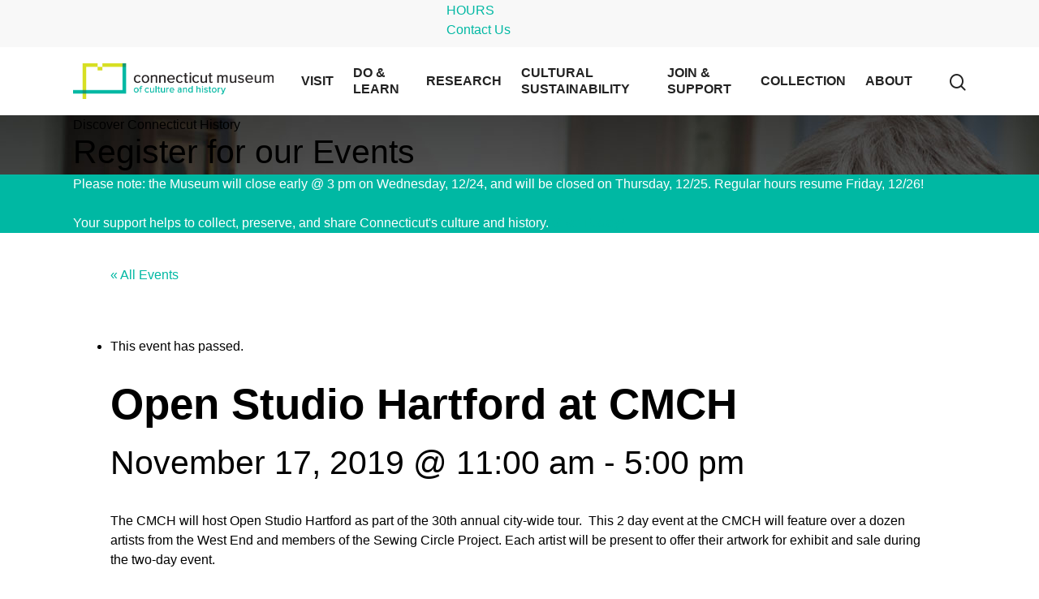

--- FILE ---
content_type: text/html; charset=UTF-8
request_url: https://chs.org/event/open-studio-hartford-at-chs-3-2/
body_size: 28948
content:
<!DOCTYPE html>

<html lang="en-US" class="no-js">
<head>
<!-- Google Tag Manager -->
<script>(function(w,d,s,l,i){w[l]=w[l]||[];w[l].push({'gtm.start':
            new Date().getTime(),event:'gtm.js'});var f=d.getElementsByTagName(s)[0],
        j=d.createElement(s),dl=l!='dataLayer'?'&l='+l:'';j.async=true;j.src=
        'https://www.googletagmanager.com/gtm.js?id='+i+dl;f.parentNode.insertBefore(j,f);
    })(window,document,'script','dataLayer','GTM-KB79P7C');</script>
<!-- End Google Tag Manager -->
<style id='wp-block-paragraph-inline-css' type='text/css'>
.is-small-text{font-size:.875em}.is-regular-text{font-size:1em}.is-large-text{font-size:2.25em}.is-larger-text{font-size:3em}.has-drop-cap:not(:focus):first-letter{float:left;font-size:8.4em;font-style:normal;font-weight:100;line-height:.68;margin:.05em .1em 0 0;text-transform:uppercase}body.rtl .has-drop-cap:not(:focus):first-letter{float:none;margin-left:.1em}p.has-drop-cap.has-background{overflow:hidden}:root :where(p.has-background){padding:1.25em 2.375em}:where(p.has-text-color:not(.has-link-color)) a{color:inherit}p.has-text-align-left[style*="writing-mode:vertical-lr"],p.has-text-align-right[style*="writing-mode:vertical-rl"]{rotate:180deg}
/*# sourceURL=https://www.connecticutmuseum.org/wp-includes/blocks/paragraph/style.min.css */
</style>
<style id='global-styles-inline-css' type='text/css'>
:root{--wp--preset--aspect-ratio--square: 1;--wp--preset--aspect-ratio--4-3: 4/3;--wp--preset--aspect-ratio--3-4: 3/4;--wp--preset--aspect-ratio--3-2: 3/2;--wp--preset--aspect-ratio--2-3: 2/3;--wp--preset--aspect-ratio--16-9: 16/9;--wp--preset--aspect-ratio--9-16: 9/16;--wp--preset--color--black: #000000;--wp--preset--color--cyan-bluish-gray: #abb8c3;--wp--preset--color--white: #ffffff;--wp--preset--color--pale-pink: #f78da7;--wp--preset--color--vivid-red: #cf2e2e;--wp--preset--color--luminous-vivid-orange: #ff6900;--wp--preset--color--luminous-vivid-amber: #fcb900;--wp--preset--color--light-green-cyan: #7bdcb5;--wp--preset--color--vivid-green-cyan: #00d084;--wp--preset--color--pale-cyan-blue: #8ed1fc;--wp--preset--color--vivid-cyan-blue: #0693e3;--wp--preset--color--vivid-purple: #9b51e0;--wp--preset--gradient--vivid-cyan-blue-to-vivid-purple: linear-gradient(135deg,rgb(6,147,227) 0%,rgb(155,81,224) 100%);--wp--preset--gradient--light-green-cyan-to-vivid-green-cyan: linear-gradient(135deg,rgb(122,220,180) 0%,rgb(0,208,130) 100%);--wp--preset--gradient--luminous-vivid-amber-to-luminous-vivid-orange: linear-gradient(135deg,rgb(252,185,0) 0%,rgb(255,105,0) 100%);--wp--preset--gradient--luminous-vivid-orange-to-vivid-red: linear-gradient(135deg,rgb(255,105,0) 0%,rgb(207,46,46) 100%);--wp--preset--gradient--very-light-gray-to-cyan-bluish-gray: linear-gradient(135deg,rgb(238,238,238) 0%,rgb(169,184,195) 100%);--wp--preset--gradient--cool-to-warm-spectrum: linear-gradient(135deg,rgb(74,234,220) 0%,rgb(151,120,209) 20%,rgb(207,42,186) 40%,rgb(238,44,130) 60%,rgb(251,105,98) 80%,rgb(254,248,76) 100%);--wp--preset--gradient--blush-light-purple: linear-gradient(135deg,rgb(255,206,236) 0%,rgb(152,150,240) 100%);--wp--preset--gradient--blush-bordeaux: linear-gradient(135deg,rgb(254,205,165) 0%,rgb(254,45,45) 50%,rgb(107,0,62) 100%);--wp--preset--gradient--luminous-dusk: linear-gradient(135deg,rgb(255,203,112) 0%,rgb(199,81,192) 50%,rgb(65,88,208) 100%);--wp--preset--gradient--pale-ocean: linear-gradient(135deg,rgb(255,245,203) 0%,rgb(182,227,212) 50%,rgb(51,167,181) 100%);--wp--preset--gradient--electric-grass: linear-gradient(135deg,rgb(202,248,128) 0%,rgb(113,206,126) 100%);--wp--preset--gradient--midnight: linear-gradient(135deg,rgb(2,3,129) 0%,rgb(40,116,252) 100%);--wp--preset--font-size--small: 13px;--wp--preset--font-size--medium: 20px;--wp--preset--font-size--large: 36px;--wp--preset--font-size--x-large: 42px;--wp--preset--spacing--20: 0.44rem;--wp--preset--spacing--30: 0.67rem;--wp--preset--spacing--40: 1rem;--wp--preset--spacing--50: 1.5rem;--wp--preset--spacing--60: 2.25rem;--wp--preset--spacing--70: 3.38rem;--wp--preset--spacing--80: 5.06rem;--wp--preset--shadow--natural: 6px 6px 9px rgba(0, 0, 0, 0.2);--wp--preset--shadow--deep: 12px 12px 50px rgba(0, 0, 0, 0.4);--wp--preset--shadow--sharp: 6px 6px 0px rgba(0, 0, 0, 0.2);--wp--preset--shadow--outlined: 6px 6px 0px -3px rgb(255, 255, 255), 6px 6px rgb(0, 0, 0);--wp--preset--shadow--crisp: 6px 6px 0px rgb(0, 0, 0);}:where(.is-layout-flex){gap: 0.5em;}:where(.is-layout-grid){gap: 0.5em;}body .is-layout-flex{display: flex;}.is-layout-flex{flex-wrap: wrap;align-items: center;}.is-layout-flex > :is(*, div){margin: 0;}body .is-layout-grid{display: grid;}.is-layout-grid > :is(*, div){margin: 0;}:where(.wp-block-columns.is-layout-flex){gap: 2em;}:where(.wp-block-columns.is-layout-grid){gap: 2em;}:where(.wp-block-post-template.is-layout-flex){gap: 1.25em;}:where(.wp-block-post-template.is-layout-grid){gap: 1.25em;}.has-black-color{color: var(--wp--preset--color--black) !important;}.has-cyan-bluish-gray-color{color: var(--wp--preset--color--cyan-bluish-gray) !important;}.has-white-color{color: var(--wp--preset--color--white) !important;}.has-pale-pink-color{color: var(--wp--preset--color--pale-pink) !important;}.has-vivid-red-color{color: var(--wp--preset--color--vivid-red) !important;}.has-luminous-vivid-orange-color{color: var(--wp--preset--color--luminous-vivid-orange) !important;}.has-luminous-vivid-amber-color{color: var(--wp--preset--color--luminous-vivid-amber) !important;}.has-light-green-cyan-color{color: var(--wp--preset--color--light-green-cyan) !important;}.has-vivid-green-cyan-color{color: var(--wp--preset--color--vivid-green-cyan) !important;}.has-pale-cyan-blue-color{color: var(--wp--preset--color--pale-cyan-blue) !important;}.has-vivid-cyan-blue-color{color: var(--wp--preset--color--vivid-cyan-blue) !important;}.has-vivid-purple-color{color: var(--wp--preset--color--vivid-purple) !important;}.has-black-background-color{background-color: var(--wp--preset--color--black) !important;}.has-cyan-bluish-gray-background-color{background-color: var(--wp--preset--color--cyan-bluish-gray) !important;}.has-white-background-color{background-color: var(--wp--preset--color--white) !important;}.has-pale-pink-background-color{background-color: var(--wp--preset--color--pale-pink) !important;}.has-vivid-red-background-color{background-color: var(--wp--preset--color--vivid-red) !important;}.has-luminous-vivid-orange-background-color{background-color: var(--wp--preset--color--luminous-vivid-orange) !important;}.has-luminous-vivid-amber-background-color{background-color: var(--wp--preset--color--luminous-vivid-amber) !important;}.has-light-green-cyan-background-color{background-color: var(--wp--preset--color--light-green-cyan) !important;}.has-vivid-green-cyan-background-color{background-color: var(--wp--preset--color--vivid-green-cyan) !important;}.has-pale-cyan-blue-background-color{background-color: var(--wp--preset--color--pale-cyan-blue) !important;}.has-vivid-cyan-blue-background-color{background-color: var(--wp--preset--color--vivid-cyan-blue) !important;}.has-vivid-purple-background-color{background-color: var(--wp--preset--color--vivid-purple) !important;}.has-black-border-color{border-color: var(--wp--preset--color--black) !important;}.has-cyan-bluish-gray-border-color{border-color: var(--wp--preset--color--cyan-bluish-gray) !important;}.has-white-border-color{border-color: var(--wp--preset--color--white) !important;}.has-pale-pink-border-color{border-color: var(--wp--preset--color--pale-pink) !important;}.has-vivid-red-border-color{border-color: var(--wp--preset--color--vivid-red) !important;}.has-luminous-vivid-orange-border-color{border-color: var(--wp--preset--color--luminous-vivid-orange) !important;}.has-luminous-vivid-amber-border-color{border-color: var(--wp--preset--color--luminous-vivid-amber) !important;}.has-light-green-cyan-border-color{border-color: var(--wp--preset--color--light-green-cyan) !important;}.has-vivid-green-cyan-border-color{border-color: var(--wp--preset--color--vivid-green-cyan) !important;}.has-pale-cyan-blue-border-color{border-color: var(--wp--preset--color--pale-cyan-blue) !important;}.has-vivid-cyan-blue-border-color{border-color: var(--wp--preset--color--vivid-cyan-blue) !important;}.has-vivid-purple-border-color{border-color: var(--wp--preset--color--vivid-purple) !important;}.has-vivid-cyan-blue-to-vivid-purple-gradient-background{background: var(--wp--preset--gradient--vivid-cyan-blue-to-vivid-purple) !important;}.has-light-green-cyan-to-vivid-green-cyan-gradient-background{background: var(--wp--preset--gradient--light-green-cyan-to-vivid-green-cyan) !important;}.has-luminous-vivid-amber-to-luminous-vivid-orange-gradient-background{background: var(--wp--preset--gradient--luminous-vivid-amber-to-luminous-vivid-orange) !important;}.has-luminous-vivid-orange-to-vivid-red-gradient-background{background: var(--wp--preset--gradient--luminous-vivid-orange-to-vivid-red) !important;}.has-very-light-gray-to-cyan-bluish-gray-gradient-background{background: var(--wp--preset--gradient--very-light-gray-to-cyan-bluish-gray) !important;}.has-cool-to-warm-spectrum-gradient-background{background: var(--wp--preset--gradient--cool-to-warm-spectrum) !important;}.has-blush-light-purple-gradient-background{background: var(--wp--preset--gradient--blush-light-purple) !important;}.has-blush-bordeaux-gradient-background{background: var(--wp--preset--gradient--blush-bordeaux) !important;}.has-luminous-dusk-gradient-background{background: var(--wp--preset--gradient--luminous-dusk) !important;}.has-pale-ocean-gradient-background{background: var(--wp--preset--gradient--pale-ocean) !important;}.has-electric-grass-gradient-background{background: var(--wp--preset--gradient--electric-grass) !important;}.has-midnight-gradient-background{background: var(--wp--preset--gradient--midnight) !important;}.has-small-font-size{font-size: var(--wp--preset--font-size--small) !important;}.has-medium-font-size{font-size: var(--wp--preset--font-size--medium) !important;}.has-large-font-size{font-size: var(--wp--preset--font-size--large) !important;}.has-x-large-font-size{font-size: var(--wp--preset--font-size--x-large) !important;}
/*# sourceURL=global-styles-inline-css */
</style>
<link rel='stylesheet' id='wc-stripe-blocks-checkout-style-css' href='https://www.connecticutmuseum.org/wp-content/plugins/woocommerce-gateway-stripe/build/upe-blocks.css?ver=1e1661bb3db973deba05' type='text/css' media='all' />
<link rel='stylesheet' id='wc-blocks-style-css' href='https://www.connecticutmuseum.org/wp-content/plugins/woocommerce/assets/client/blocks/wc-blocks.css?ver=wc-10.4.3' type='text/css' media='all' />
<link rel='stylesheet' id='js_composer_front-css' href='https://www.connecticutmuseum.org/wp-content/plugins/js_composer_salient/assets/css/js_composer.min.css?ver=6.4.2' type='text/css' media='all' />
<link rel='stylesheet' id='templatera_inline-css' href='https://www.connecticutmuseum.org/wp-content/plugins/templatera/assets/css/front_style.css?ver=2.1' type='text/css' media='all' />
<link rel='stylesheet' id='gforms_reset_css-css' href='https://www.connecticutmuseum.org/wp-content/plugins/gravityforms/legacy/css/formreset.min.css?ver=2.8.18' type='text/css' media='all' />
<link rel='stylesheet' id='gforms_formsmain_css-css' href='https://www.connecticutmuseum.org/wp-content/plugins/gravityforms/legacy/css/formsmain.min.css?ver=2.8.18' type='text/css' media='all' />
<link rel='stylesheet' id='gforms_ready_class_css-css' href='https://www.connecticutmuseum.org/wp-content/plugins/gravityforms/legacy/css/readyclass.min.css?ver=2.8.18' type='text/css' media='all' />
<link rel='stylesheet' id='gforms_browsers_css-css' href='https://www.connecticutmuseum.org/wp-content/plugins/gravityforms/legacy/css/browsers.min.css?ver=2.8.18' type='text/css' media='all' />
</head>
	<meta charset="UTF-8">
<script type="text/javascript">
/* <![CDATA[ */
 var gform;gform||(document.addEventListener("gform_main_scripts_loaded",function(){gform.scriptsLoaded=!0}),window.addEventListener("DOMContentLoaded",function(){gform.domLoaded=!0}),gform={domLoaded:!1,scriptsLoaded:!1,initializeOnLoaded:function(o){gform.domLoaded&&gform.scriptsLoaded?o():!gform.domLoaded&&gform.scriptsLoaded?window.addEventListener("DOMContentLoaded",o):document.addEventListener("gform_main_scripts_loaded",o)},hooks:{action:{},filter:{}},addAction:function(o,n,r,t){gform.addHook("action",o,n,r,t)},addFilter:function(o,n,r,t){gform.addHook("filter",o,n,r,t)},doAction:function(o){gform.doHook("action",o,arguments)},applyFilters:function(o){return gform.doHook("filter",o,arguments)},removeAction:function(o,n){gform.removeHook("action",o,n)},removeFilter:function(o,n,r){gform.removeHook("filter",o,n,r)},addHook:function(o,n,r,t,i){null==gform.hooks[o][n]&&(gform.hooks[o][n]=[]);var e=gform.hooks[o][n];null==i&&(i=n+"_"+e.length),gform.hooks[o][n].push({tag:i,callable:r,priority:t=null==t?10:t})},doHook:function(n,o,r){var t;if(r=Array.prototype.slice.call(r,1),null!=gform.hooks[n][o]&&((o=gform.hooks[n][o]).sort(function(o,n){return o.priority-n.priority}),o.forEach(function(o){"function"!=typeof(t=o.callable)&&(t=window[t]),"action"==n?t.apply(null,r):r[0]=t.apply(null,r)})),"filter"==n)return r[0]},removeHook:function(o,n,t,i){var r;null!=gform.hooks[o][n]&&(r=(r=gform.hooks[o][n]).filter(function(o,n,r){return!!(null!=i&&i!=o.tag||null!=t&&t!=o.priority)}),gform.hooks[o][n]=r)}}); 
/* ]]> */
</script>


	<meta name="viewport" content="width=device-width, initial-scale=1, maximum-scale=1, user-scalable=0" /><link rel='stylesheet' id='tribe-events-views-v2-bootstrap-datepicker-styles-css' href='https://www.connecticutmuseum.org/wp-content/plugins/the-events-calendar/vendor/bootstrap-datepicker/css/bootstrap-datepicker.standalone.min.css?ver=6.15.13' type='text/css' media='all' />
<link rel='stylesheet' id='tec-variables-skeleton-css' href='https://www.connecticutmuseum.org/wp-content/plugins/the-events-calendar/common/build/css/variables-skeleton.css?ver=6.10.1' type='text/css' media='all' />
<link rel='stylesheet' id='tribe-common-skeleton-style-css' href='https://www.connecticutmuseum.org/wp-content/plugins/the-events-calendar/common/build/css/common-skeleton.css?ver=6.10.1' type='text/css' media='all' />
<link rel='stylesheet' id='tribe-tooltipster-css-css' href='https://www.connecticutmuseum.org/wp-content/plugins/the-events-calendar/common/vendor/tooltipster/tooltipster.bundle.min.css?ver=6.10.1' type='text/css' media='all' />
<link rel='stylesheet' id='tribe-events-views-v2-skeleton-css' href='https://www.connecticutmuseum.org/wp-content/plugins/the-events-calendar/build/css/views-skeleton.css?ver=6.15.13' type='text/css' media='all' />
<meta name='robots' content='index, follow, max-image-preview:large, max-snippet:-1, max-video-preview:-1' />
<script>window._wca = window._wca || [];</script>

	<!-- This site is optimized with the Yoast SEO plugin v26.6 - https://yoast.com/wordpress/plugins/seo/ -->
	<title>Open Studio Hartford at CMCH - Connecticut Museum of Culture and History</title>
	<link rel="canonical" href="https://www.connecticutmuseum.org/event/open-studio-hartford-at-chs-3-2/" />
	<meta property="og:locale" content="en_US" />
	<meta property="og:type" content="article" />
	<meta property="og:title" content="Open Studio Hartford at CMCH - Connecticut Museum of Culture and History" />
	<meta property="og:description" content="The CMCH will host Open Studio Hartford as part of the 30th annual city-wide tour.  This 2 day event will feature" />
	<meta property="og:url" content="https://www.connecticutmuseum.org/event/open-studio-hartford-at-chs-3-2/" />
	<meta property="og:site_name" content="Connecticut Museum of Culture and History" />
	<meta name="twitter:card" content="summary_large_image" />
	<meta name="twitter:label1" content="Est. reading time" />
	<meta name="twitter:data1" content="2 minutes" />
	<script type="application/ld+json" class="yoast-schema-graph">{"@context":"https://schema.org","@graph":[{"@type":"WebPage","@id":"https://www.connecticutmuseum.org/event/open-studio-hartford-at-chs-3-2/","url":"https://www.connecticutmuseum.org/event/open-studio-hartford-at-chs-3-2/","name":"Open Studio Hartford at CMCH - Connecticut Museum of Culture and History","isPartOf":{"@id":"https://www.connecticutmuseum.org/#website"},"primaryImageOfPage":{"@id":"https://www.connecticutmuseum.org/event/open-studio-hartford-at-chs-3-2/#primaryimage"},"image":{"@id":"https://www.connecticutmuseum.org/event/open-studio-hartford-at-chs-3-2/#primaryimage"},"thumbnailUrl":"","datePublished":"2019-09-05T13:34:30+00:00","breadcrumb":{"@id":"https://www.connecticutmuseum.org/event/open-studio-hartford-at-chs-3-2/#breadcrumb"},"inLanguage":"en-US","potentialAction":[{"@type":"ReadAction","target":["https://www.connecticutmuseum.org/event/open-studio-hartford-at-chs-3-2/"]}]},{"@type":"ImageObject","inLanguage":"en-US","@id":"https://www.connecticutmuseum.org/event/open-studio-hartford-at-chs-3-2/#primaryimage","url":"","contentUrl":""},{"@type":"BreadcrumbList","@id":"https://www.connecticutmuseum.org/event/open-studio-hartford-at-chs-3-2/#breadcrumb","itemListElement":[{"@type":"ListItem","position":1,"name":"Home","item":"https://www.connecticutmuseum.org/"},{"@type":"ListItem","position":2,"name":"Events","item":"https://www.connecticutmuseum.org/events/"},{"@type":"ListItem","position":3,"name":"Open Studio Hartford at CMCH"}]},{"@type":"WebSite","@id":"https://www.connecticutmuseum.org/#website","url":"https://www.connecticutmuseum.org/","name":"Connecticut Museum of Culture and History","description":"","potentialAction":[{"@type":"SearchAction","target":{"@type":"EntryPoint","urlTemplate":"https://www.connecticutmuseum.org/?s={search_term_string}"},"query-input":{"@type":"PropertyValueSpecification","valueRequired":true,"valueName":"search_term_string"}}],"inLanguage":"en-US"},{"@type":"Event","name":"Open Studio Hartford at CMCH","description":"The CMCH will host Open Studio Hartford as part of the 30th annual city-wide tour.  This 2 day event will feature","image":{"@id":"https://www.connecticutmuseum.org/event/open-studio-hartford-at-chs-3-2/#primaryimage"},"url":"https://www.connecticutmuseum.org/event/open-studio-hartford-at-chs-3-2/","eventAttendanceMode":"https://schema.org/OfflineEventAttendanceMode","eventStatus":"https://schema.org/EventScheduled","startDate":"2019-11-17T11:00:00-05:00","endDate":"2019-11-17T17:00:00-05:00","organizer":{"@type":"Person","name":"Jennifer Busa","description":"","url":"","telephone":"(860) 236-5621 ext 241","email":"Je&#110;&#110;i&#102;e&#114;&#95;&#66;&#117;s&#97;&#64;&#99;h&#115;&#46;&#111;&#114;&#103;"},"@id":"https://www.connecticutmuseum.org/event/open-studio-hartford-at-chs-3-2/#event","mainEntityOfPage":{"@id":"https://www.connecticutmuseum.org/event/open-studio-hartford-at-chs-3-2/"}}]}</script>
	<!-- / Yoast SEO plugin. -->


<link rel='dns-prefetch' href='//connect.facebook.net' />
<link rel='dns-prefetch' href='//www.connecticutmuseum.org' />
<link rel='dns-prefetch' href='//stats.wp.com' />
<link rel='dns-prefetch' href='//fonts.googleapis.com' />
<link rel="alternate" type="application/rss+xml" title="Connecticut Museum of Culture and History &raquo; Feed" href="https://www.connecticutmuseum.org/feed/" />
<link rel="alternate" type="application/rss+xml" title="Connecticut Museum of Culture and History &raquo; Comments Feed" href="https://www.connecticutmuseum.org/comments/feed/" />
<link rel="alternate" type="text/calendar" title="Connecticut Museum of Culture and History &raquo; iCal Feed" href="https://www.connecticutmuseum.org/events/?ical=1" />
<link rel="alternate" title="oEmbed (JSON)" type="application/json+oembed" href="https://www.connecticutmuseum.org/wp-json/oembed/1.0/embed?url=https%3A%2F%2Fwww.connecticutmuseum.org%2Fevent%2Fopen-studio-hartford-at-chs-3-2%2F" />
<link rel="alternate" title="oEmbed (XML)" type="text/xml+oembed" href="https://www.connecticutmuseum.org/wp-json/oembed/1.0/embed?url=https%3A%2F%2Fwww.connecticutmuseum.org%2Fevent%2Fopen-studio-hartford-at-chs-3-2%2F&#038;format=xml" />
<style id='wp-img-auto-sizes-contain-inline-css' type='text/css'>
img:is([sizes=auto i],[sizes^="auto," i]){contain-intrinsic-size:3000px 1500px}
/*# sourceURL=wp-img-auto-sizes-contain-inline-css */
</style>

<link rel='stylesheet' id='tribe-events-virtual-skeleton-css' href='https://www.connecticutmuseum.org/wp-content/plugins/events-calendar-pro/build/css/events-virtual-skeleton.css?ver=7.7.11' type='text/css' media='all' />
<link rel='stylesheet' id='tribe-events-virtual-single-skeleton-css' href='https://www.connecticutmuseum.org/wp-content/plugins/events-calendar-pro/build/css/events-virtual-single-skeleton.css?ver=7.7.11' type='text/css' media='all' />
<link rel='stylesheet' id='tec-events-pro-single-css' href='https://www.connecticutmuseum.org/wp-content/plugins/events-calendar-pro/build/css/events-single.css?ver=7.7.11' type='text/css' media='all' />
<link rel='stylesheet' id='tribe-events-calendar-pro-style-css' href='https://www.connecticutmuseum.org/wp-content/plugins/events-calendar-pro/build/css/tribe-events-pro-full.css?ver=7.7.11' type='text/css' media='all' />
<link rel='stylesheet' id='tribe-events-pro-mini-calendar-block-styles-css' href='https://www.connecticutmuseum.org/wp-content/plugins/events-calendar-pro/build/css/tribe-events-pro-mini-calendar-block.css?ver=7.7.11' type='text/css' media='all' />
<link rel='stylesheet' id='tribe-events-v2-single-skeleton-css' href='https://www.connecticutmuseum.org/wp-content/plugins/the-events-calendar/build/css/tribe-events-single-skeleton.css?ver=6.15.13' type='text/css' media='all' />
<link rel='stylesheet' id='tribe-events-virtual-single-v2-skeleton-css' href='https://www.connecticutmuseum.org/wp-content/plugins/events-calendar-pro/build/css/events-virtual-single-v2-skeleton.css?ver=7.7.11' type='text/css' media='all' />
<link rel='stylesheet' id='wpas-magnific-css' href='https://www.connecticutmuseum.org/wp-content/plugins/awesome-support/assets/admin/css/vendor/magnific-popup.css?ver=6.3.6' type='text/css' media='all' />
<link rel='stylesheet' id='wpas-admin-popup-css' href='https://www.connecticutmuseum.org/wp-content/plugins/awesome-support/assets/admin/css/admin-popup.css?ver=6.3.6' type='text/css' media='all' />
<style id='wp-emoji-styles-inline-css' type='text/css'>

	img.wp-smiley, img.emoji {
		display: inline !important;
		border: none !important;
		box-shadow: none !important;
		height: 1em !important;
		width: 1em !important;
		margin: 0 0.07em !important;
		vertical-align: -0.1em !important;
		background: none !important;
		padding: 0 !important;
	}
/*# sourceURL=wp-emoji-styles-inline-css */
</style>
<link rel='stylesheet' id='wp-block-library-css' href='https://www.connecticutmuseum.org/wp-includes/css/dist/block-library/style.min.css?ver=6.9' type='text/css' media='all' />
<style id='wp-block-library-inline-css' type='text/css'>
/*wp_block_styles_on_demand_placeholder:694e4f72c543d*/
/*# sourceURL=wp-block-library-inline-css */
</style>
<style id='classic-theme-styles-inline-css' type='text/css'>
/*! This file is auto-generated */
.wp-block-button__link{color:#fff;background-color:#32373c;border-radius:9999px;box-shadow:none;text-decoration:none;padding:calc(.667em + 2px) calc(1.333em + 2px);font-size:1.125em}.wp-block-file__button{background:#32373c;color:#fff;text-decoration:none}
/*# sourceURL=/wp-includes/css/classic-themes.min.css */
</style>
<link rel='stylesheet' id='wapf-frontend-css-css' href='https://www.connecticutmuseum.org/wp-content/plugins/advanced-product-fields-for-woocommerce/assets/css/frontend.min.css?ver=1.6.18' type='text/css' media='all' />
<link rel='stylesheet' id='ctct_form_styles-css' href='https://www.connecticutmuseum.org/wp-content/plugins/constant-contact-forms/assets/css/style.css?ver=2.15.2' type='text/css' media='all' />
<link rel='stylesheet' id='uaf_client_css-css' href='https://www.connecticutmuseum.org/wp-content/uploads/useanyfont/uaf.css?ver=1764604638' type='text/css' media='all' />
<link rel='stylesheet' id='wpmenucart-icons-css' href='https://www.connecticutmuseum.org/wp-content/plugins/woocommerce-menu-bar-cart/assets/css/wpmenucart-icons.min.css?ver=2.14.12' type='text/css' media='all' />
<style id='wpmenucart-icons-inline-css' type='text/css'>
@font-face{font-family:WPMenuCart;src:url(https://www.connecticutmuseum.org/wp-content/plugins/woocommerce-menu-bar-cart/assets/fonts/WPMenuCart.eot);src:url(https://www.connecticutmuseum.org/wp-content/plugins/woocommerce-menu-bar-cart/assets/fonts/WPMenuCart.eot?#iefix) format('embedded-opentype'),url(https://www.connecticutmuseum.org/wp-content/plugins/woocommerce-menu-bar-cart/assets/fonts/WPMenuCart.woff2) format('woff2'),url(https://www.connecticutmuseum.org/wp-content/plugins/woocommerce-menu-bar-cart/assets/fonts/WPMenuCart.woff) format('woff'),url(https://www.connecticutmuseum.org/wp-content/plugins/woocommerce-menu-bar-cart/assets/fonts/WPMenuCart.ttf) format('truetype'),url(https://www.connecticutmuseum.org/wp-content/plugins/woocommerce-menu-bar-cart/assets/fonts/WPMenuCart.svg#WPMenuCart) format('svg');font-weight:400;font-style:normal;font-display:swap}
/*# sourceURL=wpmenucart-icons-inline-css */
</style>
<link rel='stylesheet' id='wpmenucart-css' href='https://www.connecticutmuseum.org/wp-content/plugins/woocommerce-menu-bar-cart/assets/css/wpmenucart-main.min.css?ver=2.14.12' type='text/css' media='all' />
<link rel='stylesheet' id='woocommerce-layout-css' href='https://www.connecticutmuseum.org/wp-content/plugins/woocommerce/assets/css/woocommerce-layout.css?ver=10.4.3' type='text/css' media='all' />
<style id='woocommerce-layout-inline-css' type='text/css'>

	.infinite-scroll .woocommerce-pagination {
		display: none;
	}
/*# sourceURL=woocommerce-layout-inline-css */
</style>
<link rel='stylesheet' id='woocommerce-smallscreen-css' href='https://www.connecticutmuseum.org/wp-content/plugins/woocommerce/assets/css/woocommerce-smallscreen.css?ver=10.4.3' type='text/css' media='only screen and (max-width: 768px)' />
<link rel='stylesheet' id='woocommerce-general-css' href='https://www.connecticutmuseum.org/wp-content/plugins/woocommerce/assets/css/woocommerce.css?ver=10.4.3' type='text/css' media='all' />
<style id='woocommerce-inline-inline-css' type='text/css'>
.woocommerce form .form-row .required { visibility: visible; }
/*# sourceURL=woocommerce-inline-inline-css */
</style>
<link rel='stylesheet' id='vpd-public-css' href='https://www.connecticutmuseum.org/wp-content/plugins/variation-price-display/public/css/public.min.css?ver=1.4.0' type='text/css' media='all' />
<link rel='stylesheet' id='wpas-pf-public-style-css' href='https://www.connecticutmuseum.org/wp-content/plugins/awesome-support-productivity/assets/css/public/style.css?ver=6.9' type='text/css' media='all' />
<link rel='stylesheet' id='font-awesome-css' href='https://www.connecticutmuseum.org/wp-content/themes/CHS/css/font-awesome.min.css?ver=4.6.4' type='text/css' media='all' />
<link rel='stylesheet' id='salient-grid-system-css' href='https://www.connecticutmuseum.org/wp-content/themes/CHS/css/grid-system.css?ver=12.1.6' type='text/css' media='all' />
<link rel='stylesheet' id='main-styles-css' href='https://www.connecticutmuseum.org/wp-content/themes/CHS/css/style.css?ver=12.1.6' type='text/css' media='all' />
<link rel='stylesheet' id='nectar-header-secondary-nav-css' href='https://www.connecticutmuseum.org/wp-content/themes/CHS/css/header/header-secondary-nav.css?ver=12.1.6' type='text/css' media='all' />
<link rel='stylesheet' id='nectar-single-styles-css' href='https://www.connecticutmuseum.org/wp-content/themes/CHS/css/single.css?ver=12.1.6' type='text/css' media='all' />
<link rel='stylesheet' id='nectar-element-recent-posts-css' href='https://www.connecticutmuseum.org/wp-content/themes/CHS/css/elements/element-recent-posts.css?ver=12.1.6' type='text/css' media='all' />
<link rel='stylesheet' id='fancyBox-css' href='https://www.connecticutmuseum.org/wp-content/themes/CHS/css/plugins/jquery.fancybox.css?ver=3.3.1' type='text/css' media='all' />
<link rel='stylesheet' id='nectar_default_font_open_sans-css' href='https://fonts.googleapis.com/css?family=Open+Sans%3A300%2C400%2C600%2C700&#038;subset=latin%2Clatin-ext' type='text/css' media='all' />
<link rel='stylesheet' id='responsive-css' href='https://www.connecticutmuseum.org/wp-content/themes/CHS/css/responsive.css?ver=12.1.6' type='text/css' media='all' />
<link rel='stylesheet' id='woocommerce-css' href='https://www.connecticutmuseum.org/wp-content/themes/CHS/css/woocommerce.css?ver=12.1.6' type='text/css' media='all' />
<link rel='stylesheet' id='salient-child-style-css' href='https://www.connecticutmuseum.org/wp-content/themes/chs-child/style.css?ver=12.1.6' type='text/css' media='all' />
<link rel='stylesheet' id='skin-material-css' href='https://www.connecticutmuseum.org/wp-content/themes/CHS/css/skin-material.css?ver=12.1.6' type='text/css' media='all' />
<link rel='stylesheet' id='woocommerce-nyp-css' href='https://www.connecticutmuseum.org/wp-content/plugins/woocommerce-name-your-price/assets/css/name-your-price.min.css?ver=3.2.3' type='text/css' media='all' />
<link rel='stylesheet' id='dynamic-css-css' href='https://www.connecticutmuseum.org/wp-content/themes/CHS/css/salient-dynamic-styles.css?ver=69076' type='text/css' media='all' />
<style id='dynamic-css-inline-css' type='text/css'>
@media only screen and (min-width:1000px){body #ajax-content-wrap.no-scroll{min-height:calc(100vh - 126px);height:calc(100vh - 126px)!important;}}@media only screen and (min-width:1000px){#page-header-wrap.fullscreen-header,#page-header-wrap.fullscreen-header #page-header-bg,html:not(.nectar-box-roll-loaded) .nectar-box-roll > #page-header-bg.fullscreen-header,.nectar_fullscreen_zoom_recent_projects,#nectar_fullscreen_rows:not(.afterLoaded) > div{height:calc(100vh - 125px);}.wpb_row.vc_row-o-full-height.top-level,.wpb_row.vc_row-o-full-height.top-level > .col.span_12{min-height:calc(100vh - 125px);}html:not(.nectar-box-roll-loaded) .nectar-box-roll > #page-header-bg.fullscreen-header{top:126px;}.nectar-slider-wrap[data-fullscreen="true"]:not(.loaded),.nectar-slider-wrap[data-fullscreen="true"]:not(.loaded) .swiper-container{height:calc(100vh - 124px)!important;}.admin-bar .nectar-slider-wrap[data-fullscreen="true"]:not(.loaded),.admin-bar .nectar-slider-wrap[data-fullscreen="true"]:not(.loaded) .swiper-container{height:calc(100vh - 124px - 32px)!important;}}#nectar_fullscreen_rows{background-color:;}.post-type-archive-product.woocommerce .container-wrap,.tax-product_cat.woocommerce .container-wrap{background-color:#f6f6f6;}.woocommerce.single-product #single-meta{position:relative!important;top:0!important;margin:0;left:8px;height:auto;}.woocommerce.single-product #single-meta:after{display:block;content:" ";clear:both;height:1px;}.woocommerce ul.products li.product.material,.woocommerce-page ul.products li.product.material{background-color:#ffffff;}.woocommerce ul.products li.product.minimal .product-wrap,.woocommerce ul.products li.product.minimal .background-color-expand,.woocommerce-page ul.products li.product.minimal .product-wrap,.woocommerce-page ul.products li.product.minimal .background-color-expand{background-color:#ffffff;}
#gform_5 label {
  display: block !important;
  text-transform: none !important;
}
/*# sourceURL=dynamic-css-inline-css */
</style>
<link rel='stylesheet' id='chs-style-css' href='https://www.connecticutmuseum.org/wp-content/themes/chs-child/css/chs-style.css?ver=1766721826' type='text/css' media='all' />
<link rel='stylesheet' id='chs-responsive-css' href='https://www.connecticutmuseum.org/wp-content/themes/chs-child/css/chs-responsive.css?ver=1766721826' type='text/css' media='all' />
<script type="text/javascript" src="https://www.connecticutmuseum.org/wp-includes/js/jquery/jquery.min.js?ver=3.7.1" id="jquery-core-js"></script>
<script type="text/javascript" src="https://www.connecticutmuseum.org/wp-includes/js/jquery/jquery-migrate.min.js?ver=3.4.1" id="jquery-migrate-js"></script>
<script type="text/javascript" src="https://www.connecticutmuseum.org/wp-content/plugins/the-events-calendar/common/build/js/tribe-common.js?ver=9c44e11f3503a33e9540" id="tribe-common-js"></script>
<script type="text/javascript" src="https://www.connecticutmuseum.org/wp-content/plugins/the-events-calendar/build/js/views/breakpoints.js?ver=4208de2df2852e0b91ec" id="tribe-events-views-v2-breakpoints-js"></script>
<script type="text/javascript" src="https://www.connecticutmuseum.org/wp-content/plugins/awesome-support/assets/admin/js/vendor/jquery.magnific-popup.min.js?ver=6.3.6" id="wpas-magnific-js"></script>
<script type="text/javascript" src="https://www.connecticutmuseum.org/wp-content/plugins/awesome-support/assets/admin/js/admin-popup.js?ver=6.3.6" id="wpas-admin-popup-js"></script>
<script type="text/javascript" src="https://www.connecticutmuseum.org/wp-content/plugins/handl-utm-grabber/js/js.cookie.js?ver=6.9" id="js.cookie-js"></script>
<script type="text/javascript" id="handl-utm-grabber-js-extra">
/* <![CDATA[ */
var handl_utm = [];
//# sourceURL=handl-utm-grabber-js-extra
/* ]]> */
</script>
<script type="text/javascript" src="https://www.connecticutmuseum.org/wp-content/plugins/handl-utm-grabber/js/handl-utm-grabber.js?ver=6.9" id="handl-utm-grabber-js"></script>
<script type="text/javascript" src="https://www.connecticutmuseum.org/wp-content/plugins/woocommerce/assets/js/jquery-blockui/jquery.blockUI.min.js?ver=2.7.0-wc.10.4.3" id="wc-jquery-blockui-js" data-wp-strategy="defer"></script>
<script type="text/javascript" id="wc-add-to-cart-js-extra">
/* <![CDATA[ */
var wc_add_to_cart_params = {"ajax_url":"/wp-admin/admin-ajax.php","wc_ajax_url":"/?wc-ajax=%%endpoint%%","i18n_view_cart":"View cart","cart_url":"https://www.connecticutmuseum.org/cart/","is_cart":"","cart_redirect_after_add":"yes"};
//# sourceURL=wc-add-to-cart-js-extra
/* ]]> */
</script>
<script type="text/javascript" src="https://www.connecticutmuseum.org/wp-content/plugins/woocommerce/assets/js/frontend/add-to-cart.min.js?ver=10.4.3" id="wc-add-to-cart-js" data-wp-strategy="defer"></script>
<script type="text/javascript" src="https://www.connecticutmuseum.org/wp-content/plugins/woocommerce/assets/js/js-cookie/js.cookie.min.js?ver=2.1.4-wc.10.4.3" id="wc-js-cookie-js" defer="defer" data-wp-strategy="defer"></script>
<script type="text/javascript" id="woocommerce-js-extra">
/* <![CDATA[ */
var woocommerce_params = {"ajax_url":"/wp-admin/admin-ajax.php","wc_ajax_url":"/?wc-ajax=%%endpoint%%","i18n_password_show":"Show password","i18n_password_hide":"Hide password"};
//# sourceURL=woocommerce-js-extra
/* ]]> */
</script>
<script type="text/javascript" src="https://www.connecticutmuseum.org/wp-content/plugins/woocommerce/assets/js/frontend/woocommerce.min.js?ver=10.4.3" id="woocommerce-js" defer="defer" data-wp-strategy="defer"></script>
<script type="text/javascript" src="https://www.connecticutmuseum.org/wp-content/plugins/js_composer_salient/assets/js/vendors/woocommerce-add-to-cart.js?ver=6.4.2" id="vc_woocommerce-add-to-cart-js-js"></script>
<script type="text/javascript" id="WCPAY_ASSETS-js-extra">
/* <![CDATA[ */
var wcpayAssets = {"url":"https://www.connecticutmuseum.org/wp-content/plugins/woocommerce-payments/dist/"};
//# sourceURL=WCPAY_ASSETS-js-extra
/* ]]> */
</script>
<script src='https://www.connecticutmuseum.org/wp-content/plugins/the-events-calendar/common/build/js/underscore-before.js'></script>
<script type="text/javascript" src="https://www.connecticutmuseum.org/wp-includes/js/underscore.min.js?ver=1.13.7" id="underscore-js"></script>
<script src='https://www.connecticutmuseum.org/wp-content/plugins/the-events-calendar/common/build/js/underscore-after.js'></script>
<script type="text/javascript" id="wp-util-js-extra">
/* <![CDATA[ */
var _wpUtilSettings = {"ajax":{"url":"/wp-admin/admin-ajax.php"}};
//# sourceURL=wp-util-js-extra
/* ]]> */
</script>
<script type="text/javascript" src="https://www.connecticutmuseum.org/wp-includes/js/wp-util.min.js?ver=6.9" id="wp-util-js"></script>
<script type="text/javascript" src="https://www.connecticutmuseum.org/wp-content/plugins/awesome-support-productivity/assets/js/functions.js?ver=6.9" id="wpas-pf-functions-js"></script>
<script type="text/javascript" src="https://stats.wp.com/s-202552.js" id="woocommerce-analytics-js" defer="defer" data-wp-strategy="defer"></script>
<script type="text/javascript" src="https://www.connecticutmuseum.org/wp-content/themes/chs-child/js/init.js?ver=6.9" id="chs-init.js-js"></script>
<script type="text/javascript" id="chs-custom.js-js-extra">
/* <![CDATA[ */
var dataObj = {"ajax_url":"https://www.connecticutmuseum.org/wp-admin/admin-ajax.php"};
//# sourceURL=chs-custom.js-js-extra
/* ]]> */
</script>
<script type="text/javascript" src="https://www.connecticutmuseum.org/wp-content/themes/chs-child/chs/chs-custom.js?ver=6.9" id="chs-custom.js-js"></script>
<link rel="https://api.w.org/" href="https://www.connecticutmuseum.org/wp-json/" /><link rel="alternate" title="JSON" type="application/json" href="https://www.connecticutmuseum.org/wp-json/wp/v2/tribe_events/22419" /><link rel="EditURI" type="application/rsd+xml" title="RSD" href="https://www.connecticutmuseum.org/xmlrpc.php?rsd" />
<link rel='shortlink' href='https://www.connecticutmuseum.org/?p=22419' />
<meta name="tec-api-version" content="v1"><meta name="tec-api-origin" content="https://www.connecticutmuseum.org"><link rel="alternate" href="https://www.connecticutmuseum.org/wp-json/tribe/events/v1/events/22419" />	<style>img#wpstats{display:none}</style>
		        <script
            data-accessible-account-id="P8dwfr41WpDTnA"
            data-site-url="https://www.connecticutmuseum.org"
            id="allAccessibleWidget"
            src="https://api.allaccessible.org/widget/P8dwfr41WpDTnA.js"
            defer>
        </script>
        <script type="text/javascript"> var root = document.getElementsByTagName( "html" )[0]; root.setAttribute( "class", "js" ); </script>	<noscript><style>.woocommerce-product-gallery{ opacity: 1 !important; }</style></noscript>
	
<!-- Meta Pixel Code -->
<script type='text/javascript'>
!function(f,b,e,v,n,t,s){if(f.fbq)return;n=f.fbq=function(){n.callMethod?
n.callMethod.apply(n,arguments):n.queue.push(arguments)};if(!f._fbq)f._fbq=n;
n.push=n;n.loaded=!0;n.version='2.0';n.queue=[];t=b.createElement(e);t.async=!0;
t.src=v;s=b.getElementsByTagName(e)[0];s.parentNode.insertBefore(t,s)}(window,
document,'script','https://connect.facebook.net/en_US/fbevents.js');
</script>
<!-- End Meta Pixel Code -->
<script type='text/javascript'>var url = window.location.origin + '?ob=open-bridge';
            fbq('set', 'openbridge', '835668968229288', url);
fbq('init', '835668968229288', {}, {
    "agent": "wordpress-6.9-4.1.5"
})</script><script type='text/javascript'>
    fbq('track', 'PageView', []);
  </script><meta name="generator" content="Powered by WPBakery Page Builder - drag and drop page builder for WordPress."/>
<noscript><style> .wpb_animate_when_almost_visible { opacity: 1; }</style></noscript>

<body class="wp-singular tribe_events-template-default single single-tribe_events postid-22419 wp-theme-CHS wp-child-theme-chs-child theme-CHS woocommerce-no-js tribe-events-page-template tribe-no-js tribe-filter-live ctct-CHS material wpb-js-composer js-comp-ver-6.4.2 vc_responsive events-single tribe-events-style-skeleton" data-footer-reveal="false" data-footer-reveal-shadow="none" data-header-format="default" data-body-border="off" data-boxed-style="" data-header-breakpoint="1000" data-dropdown-style="minimal" data-cae="easeOutCubic" data-cad="750" data-megamenu-width="contained" data-aie="none" data-ls="fancybox" data-apte="standard" data-hhun="0" data-fancy-form-rcs="default" data-form-style="default" data-form-submit="regular" data-is="minimal" data-button-style="slightly_rounded_shadow" data-user-account-button="false" data-flex-cols="true" data-col-gap="default" data-header-inherit-rc="false" data-header-search="true" data-animated-anchors="true" data-ajax-transitions="false" data-full-width-header="false" data-slide-out-widget-area="true" data-slide-out-widget-area-style="slide-out-from-right" data-user-set-ocm="off" data-loading-animation="none" data-bg-header="false" data-responsive="1" data-ext-responsive="true" data-header-resize="1" data-header-color="custom" data-transparent-header="false" data-cart="false" data-remove-m-parallax="" data-remove-m-video-bgs="" data-m-animate="0" data-force-header-trans-color="light" data-smooth-scrolling="0" data-permanent-transparent="false" >
<!-- Google Tag Manager (noscript) -->
<noscript><iframe src="https://www.googletagmanager.com/ns.html?id=GTM-KB79P7C"
                  height="0" width="0" style="display:none;visibility:hidden"></iframe></noscript>
<!-- End Google Tag Manager (noscript) -->
	<script type="text/javascript"> if(navigator.userAgent.match(/(Android|iPod|iPhone|iPad|BlackBerry|IEMobile|Opera Mini)/)) { document.body.className += " using-mobile-browser "; } </script><div class="ocm-effect-wrap"><div class="ocm-effect-wrap-inner">	
	<div id="header-space" data-secondary-header-display="full" data-header-mobile-fixed='1'></div> 
	
	
	<div id="header-outer" data-has-menu="true" data-has-buttons="yes" data-header-button_style="default" data-using-pr-menu="false" data-mobile-fixed="1" data-ptnm="false" data-lhe="default" data-user-set-bg="#ffffff" data-format="default" data-permanent-transparent="false" data-megamenu-rt="0" data-remove-fixed="0" data-header-resize="1" data-cart="false" data-transparency-option="0" data-box-shadow="large" data-shrink-num="30" data-using-secondary="1" data-using-logo="1" data-logo-height="44" data-m-logo-height="44" data-padding="20" data-full-width="false" data-condense="false" >

			
	<div id="header-secondary-outer" class="default" data-mobile="display_full" data-remove-fixed="0" data-lhe="default" data-secondary-text="true" data-full-width="false" data-mobile-fixed="1" data-permanent-transparent="false" >
		<div class="container chs-header-top">
			<div class="row chs-header-row">
				<div class="col span_6">
					<div class="chs-htop-left">
						<div id="block-12" class="chs-top-widget widget_block"><ul>
<li><a href="https://www.connecticutmuseum.org/visit/plan-your-visit/museum-schedule/">HOURS</a></li>
<li><a href="/contact-us/">Contact Us</a></li>
</ul></div>					</div>
				</div>
				<div class="col span_6 last">
					<div class="chs-htop-right">
											</div>
				</div>
			</div>

			<nav style="display: none !important;">
				<div class="nectar-center-text">Hello world</div>				
			</nav>
		</div>
	</div>
	

<div id="search-outer" class="nectar">
	<div id="search">
		<div class="container">
			 <div id="search-box">
				 <div class="inner-wrap">
					 <div class="col span_12">
						  <form role="search" action="https://www.connecticutmuseum.org/" method="GET">
														 <input type="text" name="s"  value="" placeholder="Search" /> 
							 								
						<span>Hit enter to search or ESC to close</span>						</form>
					</div><!--/span_12-->
				</div><!--/inner-wrap-->
			 </div><!--/search-box-->
			 <div id="close"><a href="#">
				<span class="close-wrap"> <span class="close-line close-line1"></span> <span class="close-line close-line2"></span> </span>				 </a></div>
		 </div><!--/container-->
	</div><!--/search-->
</div><!--/search-outer-->

<header id="top">
	<div class="container">
		<div class="row">
			<div class="col span_3">
				<a id="logo" href="https://www.connecticutmuseum.org" data-supplied-ml-starting-dark="false" data-supplied-ml-starting="false" data-supplied-ml="false" >
					<img class="stnd default-logo dark-version" alt="Connecticut Museum of Culture and History" src="https://www.connecticutmuseum.org/wp-content/uploads/2023/06/CHS-logo-extreme-horz-4C.png" srcset="https://www.connecticutmuseum.org/wp-content/uploads/2023/06/CHS-logo-extreme-horz-4C.png 1x, https://www.connecticutmuseum.org/wp-content/uploads/2023/06/CHS-logo-extreme-horz-4C.png 2x" /> 
				</a>
				
							</div><!--/span_3-->
			
			<div class="col span_9 col_last">
									<a class="mobile-search" href="#searchbox"><span class="nectar-icon icon-salient-search" aria-hidden="true"></span></a>
										<div class="slide-out-widget-area-toggle mobile-icon slide-out-from-right" data-custom-color="true" data-icon-animation="simple-transform">
						<div> <a href="#sidewidgetarea" aria-label="Navigation Menu" aria-expanded="false" class="closed">
							<span aria-hidden="true"> <i class="lines-button x2"> <i class="lines"></i> </i> </span>
						</a></div> 
					</div>
								
									
					<nav>
						
						<ul class="sf-menu">	
							<li id="menu-item-85" class="menu-item menu-item-type-post_type menu-item-object-page menu-item-has-children menu-item-85"><a href="https://www.connecticutmuseum.org/visit/">VISIT</a>
<ul class="sub-menu">
	<li id="menu-item-110" class="menu-item menu-item-type-post_type menu-item-object-page menu-item-has-children menu-item-110"><a href="https://www.connecticutmuseum.org/visit/plan-your-visit/">Plan Your Visit<span class="sf-sub-indicator"><i class="fa fa-angle-right icon-in-menu"></i></span></a>
	<ul class="sub-menu">
		<li id="menu-item-26232" class="menu-item menu-item-type-post_type menu-item-object-page menu-item-26232"><a href="https://www.connecticutmuseum.org/200years/">200th Anniversary</a></li>
		<li id="menu-item-20465" class="menu-item menu-item-type-post_type menu-item-object-page menu-item-20465"><a href="https://www.connecticutmuseum.org/visit/plan-your-visit/museum-schedule/">Museum Hours</a></li>
		<li id="menu-item-20472" class="menu-item menu-item-type-post_type menu-item-object-page menu-item-20472"><a href="https://www.connecticutmuseum.org/visit/plan-your-visit/reserve-your-tickets/">Reserve your tickets</a></li>
		<li id="menu-item-20471" class="menu-item menu-item-type-post_type menu-item-object-page menu-item-20471"><a href="https://www.connecticutmuseum.org/visit/plan-your-visit/faqs/">FAQs</a></li>
	</ul>
</li>
	<li id="menu-item-20473" class="menu-item menu-item-type-custom menu-item-object-custom menu-item-20473"><a href="/events/month/">Calendar</a></li>
	<li id="menu-item-102" class="menu-item menu-item-type-post_type menu-item-object-page menu-item-has-children menu-item-102"><a href="https://www.connecticutmuseum.org/visit/exhibitions/">Exhibitions<span class="sf-sub-indicator"><i class="fa fa-angle-right icon-in-menu"></i></span></a>
	<ul class="sub-menu">
		<li id="menu-item-20481" class="menu-item menu-item-type-post_type menu-item-object-page menu-item-20481"><a href="https://www.connecticutmuseum.org/visit/exhibitions/current/">Current Exhibitions</a></li>
		<li id="menu-item-22797" class="menu-item menu-item-type-post_type menu-item-object-page menu-item-22797"><a href="https://www.connecticutmuseum.org/visit/exhibitions/upcoming/">Upcoming Exhibitions</a></li>
		<li id="menu-item-20482" class="menu-item menu-item-type-post_type menu-item-object-page menu-item-20482"><a href="https://www.connecticutmuseum.org/visit/exhibitions/previous/">Past Exhibitions</a></li>
		<li id="menu-item-21064" class="menu-item menu-item-type-post_type menu-item-object-page menu-item-21064"><a href="https://www.connecticutmuseum.org/visit/exhibitions/travelingexhibitions/">Traveling Exhibitions</a></li>
		<li id="menu-item-20486" class="menu-item menu-item-type-post_type menu-item-object-page menu-item-20486"><a href="https://www.connecticutmuseum.org/visit/exhibitions/virtual-exhibitions/">Virtual Exhibitions</a></li>
	</ul>
</li>
	<li id="menu-item-20489" class="menu-item menu-item-type-custom menu-item-object-custom menu-item-20489"><a target="_blank" href="https://2512.blackbaudhosting.com/2512/page.aspx?pid=213&#038;tab=3&#038;txobjid=91b92f83-8801-4e08-9cae-4c6e1cce28e9">Buy Tickets</a></li>
</ul>
</li>
<li id="menu-item-101" class="menu-item menu-item-type-post_type menu-item-object-page menu-item-has-children menu-item-101"><a href="https://www.connecticutmuseum.org/do-learn/">DO &#038; LEARN</a>
<ul class="sub-menu">
	<li id="menu-item-205" class="menu-item menu-item-type-post_type menu-item-object-page menu-item-has-children menu-item-205"><a href="https://www.connecticutmuseum.org/do-learn/upcoming-events/">Upcoming Events<span class="sf-sub-indicator"><i class="fa fa-angle-right icon-in-menu"></i></span></a>
	<ul class="sub-menu">
		<li id="menu-item-27442" class="menu-item menu-item-type-post_type menu-item-object-page menu-item-27442"><a href="https://www.connecticutmuseum.org/lunarnewyear/">Lunar New Year Celebration</a></li>
	</ul>
</li>
	<li id="menu-item-20524" class="menu-item menu-item-type-post_type menu-item-object-page menu-item-has-children menu-item-20524"><a href="https://www.connecticutmuseum.org/do-learn/youth-families/">Youth &#038; Families<span class="sf-sub-indicator"><i class="fa fa-angle-right icon-in-menu"></i></span></a>
	<ul class="sub-menu">
		<li id="menu-item-23989" class="menu-item menu-item-type-post_type menu-item-object-page menu-item-23989"><a href="https://www.connecticutmuseum.org/do-learn/youth-families/inspirecenter/">Inspire Center</a></li>
		<li id="menu-item-26472" class="menu-item menu-item-type-post_type menu-item-object-page menu-item-26472"><a href="https://www.connecticutmuseum.org/key-to-adventure-childrens-book/">Children&#8217;s Book</a></li>
		<li id="menu-item-20525" class="menu-item menu-item-type-post_type menu-item-object-page menu-item-20525"><a href="https://www.connecticutmuseum.org/do-learn/youth-families/history-to-go/">History to Go</a></li>
		<li id="menu-item-20526" class="menu-item menu-item-type-post_type menu-item-object-page menu-item-20526"><a href="https://www.connecticutmuseum.org/do-learn/youth-families/scoutprograms/">Scout Programs</a></li>
		<li id="menu-item-23075" class="menu-item menu-item-type-post_type menu-item-object-page menu-item-23075"><a href="https://www.connecticutmuseum.org/do-learn/youth-families/outreachprograms/">Youth Group Programs</a></li>
	</ul>
</li>
	<li id="menu-item-20519" class="menu-item menu-item-type-post_type menu-item-object-page menu-item-has-children menu-item-20519"><a href="https://www.connecticutmuseum.org/do-learn/adult-programs/">Adults<span class="sf-sub-indicator"><i class="fa fa-angle-right icon-in-menu"></i></span></a>
	<ul class="sub-menu">
		<li id="menu-item-20521" class="menu-item menu-item-type-post_type menu-item-object-page menu-item-20521"><a href="https://www.connecticutmuseum.org/do-learn/adult-programs/the-citizenship-project/">The Citizenship Project</a></li>
		<li id="menu-item-20520" class="menu-item menu-item-type-post_type menu-item-object-page menu-item-20520"><a href="https://www.connecticutmuseum.org/do-learn/adult-programs/adultoutreach/">Adult Outreach Programs</a></li>
	</ul>
</li>
	<li id="menu-item-126" class="menu-item menu-item-type-post_type menu-item-object-page menu-item-has-children menu-item-126"><a href="https://www.connecticutmuseum.org/educators/">Educators<span class="sf-sub-indicator"><i class="fa fa-angle-right icon-in-menu"></i></span></a>
	<ul class="sub-menu">
		<li id="menu-item-20567" class="menu-item menu-item-type-post_type menu-item-object-page menu-item-20567"><a href="https://www.connecticutmuseum.org/educators/on-site-education-programs/">On-Site Education Programs</a></li>
		<li id="menu-item-20565" class="menu-item menu-item-type-post_type menu-item-object-page menu-item-20565"><a href="https://www.connecticutmuseum.org/educators/classroom-outreach/">Classroom Outreach</a></li>
		<li id="menu-item-20568" class="menu-item menu-item-type-post_type menu-item-object-page menu-item-20568"><a href="https://www.connecticutmuseum.org/educators/distancelearning/">Distance Learning</a></li>
		<li id="menu-item-23132" class="menu-item menu-item-type-post_type menu-item-object-page menu-item-23132"><a href="https://www.connecticutmuseum.org/educators/educatorresources/">Educator Resources</a></li>
		<li id="menu-item-20566" class="menu-item menu-item-type-post_type menu-item-object-page menu-item-20566"><a href="https://www.connecticutmuseum.org/educators/homeschool/">Homeschool</a></li>
		<li id="menu-item-23073" class="menu-item menu-item-type-post_type menu-item-object-page menu-item-23073"><a href="https://www.connecticutmuseum.org/educators/schedule-education-program/">How to Schedule an Education Program</a></li>
	</ul>
</li>
	<li id="menu-item-20569" class="menu-item menu-item-type-post_type menu-item-object-page menu-item-20569"><a href="https://www.connecticutmuseum.org/do-learn/guided-tours/">Guided Tours</a></li>
</ul>
</li>
<li id="menu-item-26692" class="menu-item menu-item-type-post_type menu-item-object-page menu-item-has-children menu-item-26692"><a href="https://www.connecticutmuseum.org/research/">Research</a>
<ul class="sub-menu">
	<li id="menu-item-26694" class="menu-item menu-item-type-post_type menu-item-object-page menu-item-26694"><a href="https://www.connecticutmuseum.org/researching/">Researching Onsite</a></li>
	<li id="menu-item-27460" class="menu-item menu-item-type-post_type menu-item-object-page menu-item-27460"><a href="https://www.connecticutmuseum.org/submit-request/">Ask A Research Question</a></li>
	<li id="menu-item-21192" class="menu-item menu-item-type-custom menu-item-object-custom menu-item-21192"><a href="https://www.connecticutmuseum.org/chs_research/digital-reproductions/">Digital Reproductions</a></li>
	<li id="menu-item-23054" class="menu-item menu-item-type-post_type menu-item-object-page menu-item-23054"><a href="https://www.connecticutmuseum.org/communityhistoryproject/">Community History Project</a></li>
	<li id="menu-item-26779" class="menu-item menu-item-type-post_type menu-item-object-page menu-item-26779"><a href="https://www.connecticutmuseum.org/research/wocvotes/">Women of Color Suffrage</a></li>
	<li id="menu-item-23066" class="menu-item menu-item-type-post_type menu-item-object-page menu-item-23066"><a href="https://www.connecticutmuseum.org/lgbtqtimeline/">A Brief History of Connecticut’s LGBTQ Community</a></li>
</ul>
</li>
<li id="menu-item-141" class="menu-item menu-item-type-post_type menu-item-object-page menu-item-has-children menu-item-141"><a href="https://www.connecticutmuseum.org/cchap/">Cultural Sustainability</a>
<ul class="sub-menu">
	<li id="menu-item-20599" class="menu-item menu-item-type-post_type menu-item-object-page menu-item-20599"><a href="https://www.connecticutmuseum.org/cchap/legends/">Legends &#038; Lore</a></li>
	<li id="menu-item-20598" class="menu-item menu-item-type-post_type menu-item-object-page menu-item-20598"><a href="https://www.connecticutmuseum.org/cchap/apprenticeship-program/">Southern New England Apprenticeship Program</a></li>
</ul>
</li>
<li id="menu-item-172" class="menu-item menu-item-type-post_type menu-item-object-page menu-item-has-children menu-item-172"><a href="https://www.connecticutmuseum.org/join-support/">JOIN &#038; SUPPORT</a>
<ul class="sub-menu">
	<li id="menu-item-20700" class="menu-item menu-item-type-post_type menu-item-object-page menu-item-has-children menu-item-20700"><a target="_blank" href="https://www.connecticutmuseum.org/join-support/membership/">Membership<span class="sf-sub-indicator"><i class="fa fa-angle-right icon-in-menu"></i></span></a>
	<ul class="sub-menu">
		<li id="menu-item-25378" class="menu-item menu-item-type-post_type menu-item-object-page menu-item-25378"><a href="https://www.connecticutmuseum.org/join-support/organizational-memberships/">Organizational Memberships</a></li>
	</ul>
</li>
	<li id="menu-item-20695" class="menu-item menu-item-type-post_type menu-item-object-page menu-item-has-children menu-item-20695"><a href="https://www.connecticutmuseum.org/join-support/ways-to-give/">Ways to Give<span class="sf-sub-indicator"><i class="fa fa-angle-right icon-in-menu"></i></span></a>
	<ul class="sub-menu">
		<li id="menu-item-20690" class="menu-item menu-item-type-post_type menu-item-object-page menu-item-20690"><a target="_blank" href="https://www.connecticutmuseum.org/join-support/ways-to-give/annual-fund/">Annual Fund</a></li>
		<li id="menu-item-20699" class="menu-item menu-item-type-post_type menu-item-object-page menu-item-20699"><a href="https://www.connecticutmuseum.org/join-support/ways-to-give/leave-a-legacy/">Legacy Giving</a></li>
	</ul>
</li>
	<li id="menu-item-20698" class="menu-item menu-item-type-post_type menu-item-object-page menu-item-20698"><a href="https://www.connecticutmuseum.org/join-support/volunteer/">Volunteer</a></li>
	<li id="menu-item-20696" class="menu-item menu-item-type-post_type menu-item-object-page menu-item-20696"><a href="https://www.connecticutmuseum.org/join-support/sponsorships/">Corporate &#038; Individual Sponsorships</a></li>
	<li id="menu-item-20697" class="menu-item menu-item-type-post_type menu-item-object-page menu-item-20697"><a href="https://www.connecticutmuseum.org/join-support/donor-privacy-policy/">Donor Privacy Policy</a></li>
</ul>
</li>
<li id="menu-item-214" class="menu-item menu-item-type-post_type menu-item-object-page menu-item-has-children menu-item-214"><a href="https://www.connecticutmuseum.org/collections/">COLLECTION</a>
<ul class="sub-menu">
	<li id="menu-item-26812" class="menu-item menu-item-type-post_type menu-item-object-chs_research menu-item-26812"><a href="https://www.connecticutmuseum.org/research/search-the-collection/">Search the Collection</a></li>
	<li id="menu-item-20713" class="menu-item menu-item-type-post_type menu-item-object-page menu-item-20713"><a href="https://www.connecticutmuseum.org/collections/objectdonation/">Donate to the Collection</a></li>
	<li id="menu-item-20712" class="menu-item menu-item-type-post_type menu-item-object-page menu-item-20712"><a href="https://www.connecticutmuseum.org/collections/request-a-loan/">Request a Loan</a></li>
	<li id="menu-item-20711" class="menu-item menu-item-type-post_type menu-item-object-page menu-item-20711"><a href="https://www.connecticutmuseum.org/collections/digital-reproductions/">Digital Reproductions</a></li>
</ul>
</li>
<li id="menu-item-20613" class="menu-item menu-item-type-post_type menu-item-object-page menu-item-has-children menu-item-20613"><a href="https://www.connecticutmuseum.org/about/">ABOUT</a>
<ul class="sub-menu">
	<li id="menu-item-20721" class="menu-item menu-item-type-post_type menu-item-object-page menu-item-20721"><a href="https://www.connecticutmuseum.org/about/staff/">Staff</a></li>
	<li id="menu-item-20457" class="menu-item menu-item-type-post_type menu-item-object-page menu-item-has-children menu-item-20457"><a href="https://www.connecticutmuseum.org/job-internships/">Job &#038; Internships<span class="sf-sub-indicator"><i class="fa fa-angle-right icon-in-menu"></i></span></a>
	<ul class="sub-menu">
		<li id="menu-item-21050" class="menu-item menu-item-type-post_type menu-item-object-page menu-item-21050"><a href="https://www.connecticutmuseum.org/job-internships/dangremond-museum-studies-internship/">The Dangremond Museum Studies Internship</a></li>
	</ul>
</li>
	<li id="menu-item-20748" class="menu-item menu-item-type-post_type menu-item-object-page menu-item-20748"><a href="https://www.connecticutmuseum.org/about/trustees/">Board of Trustees</a></li>
	<li id="menu-item-21051" class="menu-item menu-item-type-custom menu-item-object-custom menu-item-has-children menu-item-21051"><a href="/about/media-kit/">Media hub<span class="sf-sub-indicator"><i class="fa fa-angle-right icon-in-menu"></i></span></a>
	<ul class="sub-menu">
		<li id="menu-item-20754" class="menu-item menu-item-type-post_type menu-item-object-page menu-item-20754"><a href="https://www.connecticutmuseum.org/about/media-kit/">CMCH Media Kit</a></li>
		<li id="menu-item-25458" class="menu-item menu-item-type-post_type menu-item-object-page menu-item-25458"><a href="https://www.connecticutmuseum.org/about/revisit-magazine/">Revisit Magazine</a></li>
		<li id="menu-item-21053" class="menu-item menu-item-type-post_type menu-item-object-page menu-item-21053"><a href="https://www.connecticutmuseum.org/mediareleases/">Media Releases</a></li>
		<li id="menu-item-187" class="menu-item menu-item-type-post_type menu-item-object-page menu-item-187"><a href="https://www.connecticutmuseum.org/in-the-news/">In the News</a></li>
	</ul>
</li>
	<li id="menu-item-125" class="menu-item menu-item-type-post_type menu-item-object-page menu-item-125"><a href="https://www.connecticutmuseum.org/blog/">Blog</a></li>
	<li id="menu-item-21239" class="menu-item menu-item-type-post_type menu-item-object-page menu-item-has-children menu-item-21239"><a href="https://www.connecticutmuseum.org/about/financials/">Financials<span class="sf-sub-indicator"><i class="fa fa-angle-right icon-in-menu"></i></span></a>
	<ul class="sub-menu">
		<li id="menu-item-25636" class="menu-item menu-item-type-post_type menu-item-object-page menu-item-25636"><a href="https://www.connecticutmuseum.org/about/annual-report/">Annual Report</a></li>
	</ul>
</li>
	<li id="menu-item-105" class="menu-item menu-item-type-post_type menu-item-object-page menu-item-105"><a href="https://www.connecticutmuseum.org/contact-us/">Contact Us</a></li>
</ul>
</li>
						</ul>
						

													<ul class="buttons sf-menu" data-user-set-ocm="off">
								
								<li id="search-btn"><div><a href="#searchbox"><span class="icon-salient-search" aria-hidden="true"></span></a></div> </li>								
							</ul>
												
					</nav>
					
										
				</div><!--/span_9-->
				
								
			</div><!--/row-->
					</div><!--/container-->
	</header>

	</div>

	
	<div id="ajax-content-wrap">

					<div class="chs-single-banner bg-cover" style="background-image: url(https://www.connecticutmuseum.org/wp-content/themes/chs-child/img/banner-img-events.jpg);">
				<div class="container">
					<span class="chs-subtitle">Discover Connecticut History</span>
					<h2>Register for our Events</h2>
				</div>
			</div>

			<div class="single-custom-shortcode">
				<div class="container">
					<div class="templatera_shortcode">
		<div id="fws_694e4f72dd5e0"  data-column-margin="default" data-midnight="light"  class="wpb_row vc_row-fluid vc_row full-width-section standard_section chs-support-red-sec"  style="padding-top: 0px; padding-bottom: 0px;  z-index: 999;"><div class="row-bg-wrap" data-bg-animation="none" data-bg-overlay="false"><div class="inner-wrap"><div class="row-bg using-bg-color"  style="background-color: #00b8a3; "></div></div><div class="row-bg-overlay" ></div></div><div class="row_col_wrap_12 col span_12 light left">
	<div  class="vc_col-sm-12 wpb_column column_container vc_column_container col no-extra-padding inherit_tablet inherit_phone "  data-t-w-inherits="default" data-bg-cover="" data-padding-pos="all" data-has-bg-color="false" data-bg-color="" data-bg-opacity="1" data-hover-bg="" data-hover-bg-opacity="1" data-animation="" data-delay="0" >
		<div class="vc_column-inner" ><div class="column-bg-overlay-wrap" data-bg-animation="none"><div class="column-bg-overlay"></div></div>
			<div class="wpb_wrapper">
				
	<div class="wpb_raw_code wpb_content_element wpb_raw_html" >
		<div class="wpb_wrapper">
			<div class="chs-spt-red-sec-content">
	<p>Please note: the Museum will close early @ 3 pm on Wednesday, 12/24, and will be closed on Thursday, 12/25. Regular hours resume Friday, 12/26! </a> </p>
	<div class="chs-spt-sec">
		<span class="chs-spt-text">Your support helps to collect, preserve, and share Connecticut's culture and history.</span>
		<a class="chs-spt-arrow-bg" href="/join-support/"><b>Give Today!</B></a>
	</div>
</div>
		</div>
	</div>

			</div> 
		</div>
	</div> 

	<div  class="vc_col-sm-12 wpb_column column_container vc_column_container col no-extra-padding inherit_tablet inherit_phone "  data-t-w-inherits="default" data-bg-cover="" data-padding-pos="all" data-has-bg-color="false" data-bg-color="" data-bg-opacity="1" data-hover-bg="" data-hover-bg-opacity="1" data-animation="" data-delay="0" >
		<div class="vc_column-inner" ><div class="column-bg-overlay-wrap" data-bg-animation="none"><div class="column-bg-overlay"></div></div>
			<div class="wpb_wrapper">
				
			</div> 
		</div>
	</div> 
</div></div></div>				</div>
			</div>
		
		<section id="tribe-events-pg-template" class="tribe-events-pg-template" role="main"><div class="tribe-events-before-html"></div><span class="tribe-events-ajax-loading"><img class="tribe-events-spinner-medium" src="https://www.connecticutmuseum.org/wp-content/plugins/the-events-calendar/src/resources/images/tribe-loading.gif" alt="Loading Events" /></span>
<div id="tribe-events-content" class="tribe-events-single">

	<p class="tribe-events-back">
		<a href="https://www.connecticutmuseum.org/events/"> &laquo; All Events</a>
	</p>

	<!-- Notices -->
	<div class="tribe-events-notices"><ul><li>This event has passed.</li></ul></div>
	<h1 class="tribe-events-single-event-title">Open Studio Hartford at CMCH</h1>
	<div class="tribe-events-schedule tribe-clearfix">
		<h2><span class="tribe-event-date-start">November 17, 2019 @ 11:00 am</span> - <span class="tribe-event-time">5:00 pm</span></h2>			</div>

	<!-- Event header -->
	<div id="tribe-events-header"  data-title="Open Studio Hartford at CMCH - Connecticut Museum of Culture and History" data-viewtitle="Open Studio Hartford at CMCH">
		<!-- Navigation -->
		<nav class="tribe-events-nav-pagination" aria-label="Event Navigation">
			<ul class="tribe-events-sub-nav">
				<li class="tribe-events-nav-previous"><a href="https://www.connecticutmuseum.org/event/open-studio-hartford-at-chs-3/"><span>&laquo;</span> Open Studio Hartford at CMCH</a></li>
				<li class="tribe-events-nav-next"><a href="https://www.connecticutmuseum.org/event/speak-up-at-chs-book-launch-party/">Speak Up at CMCH: Book Launch Party! <span>&raquo;</span></a></li>
			</ul>
			<!-- .tribe-events-sub-nav -->
		</nav>
	</div>
	<!-- #tribe-events-header -->

			<div id="post-22419" class="post-22419 tribe_events type-tribe_events status-publish has-post-thumbnail tag-exhibits-2 tag-open-studio-hartford-2019 tag-quilts tribe_events_cat-new-event-category-name tribe_events_cat-open-studio-hartford cat_new-event-category-name cat_open-studio-hartford">
			<!-- Event featured image, but exclude link -->
			<!--  -->

			<!-- Event content -->
						<div class="tribe-events-single-event-description tribe-events-content">
				<p>The CMCH will host Open Studio Hartford as part of the 30th annual city-wide tour.  This 2 day event at the CMCH will feature over a dozen artists from the West End and members of the Sewing Circle Project. Each artist will be present to offer their artwork for exhibit and sale during the two-day event.</p>
<p>Open Studio Hartford has two completely different weekends this year on November 9 &amp; 10 and 16 &amp; 17 with <strong>the CMCH hosting during the second weekend</strong>. This is the seventh year CMCH has participated in the annual event that celebrates the vibrant local arts scene in Hartford. Over both weekends there will be twenty locations throughout Hartford open from 11am-5pm with nearly 400 artists in their studios or at creative group venues. All forms and genres of original artwork can be seen from paintings to sculpture and installation, unique jewelry and more. Buy art for the home, office or unique gifts! Visit a variety of locations to see all that Open Studio has to offer. For information and maps, to sponsor an artist, volunteer or make a donation, visit <a href="http://openstudiohartford.com" target="_blank" rel="noopener noreferrer" data-saferedirecturl="https://www.google.com/url?q=http://openstudiohartford.com&amp;source=gmail&amp;ust=1573142171252000&amp;usg=AFQjCNFbmCGdLjbIgjwWbHa3-kVxAW9-_Q">openstudiohartford.com</a>.</p>
<p>Visitors to Open Studio can also explore the exhibition, <a href="https://www.connecticutmuseum.org/exhibition/coming-soon-connecticut-quilts/"><em>Pieces of American History: Connecticut Quilts</em></a>. This major exhibition explores the history, culture, and craft of quilt-making in Connecticut. About 30 stunning selections from the CMCH’s approximately 150 quilts, ranging from the last quarter of the eighteenth century to the present day, will be displayed alongside costumes, photographs, and artifacts that illustrate the stories behind Connecticut quilters and quilting.</p>
<p>The CMCH will offer <strong>free admission</strong> to its galleries.  The CMCH is located at 1 Elizabeth Street in Hartford.</p>
<p>For more information, call (860) 236-5621 x282 or email <a href="/cdn-cgi/l/email-protection#69030c0707000f0c1b360b1c1a08290a011a47061b0e">Jennifer Busa</a>.</p>
<p>To learn more about the Sewing Circle Project click <a href="https://www.connecticutmuseum.org/connecticut-cultural-heritage-arts-program/connecticut-cultural-heritage-arts-program-projects/sewing-circle/">here</a>.</p>
<p><a href="https://www.connecticutmuseum.org/exhibition/coming-soon-connecticut-quilts/">Learn more</a> about our current exhibit, &#8220;Pieces of American History: Connecticut Quilts.&#8221;</p>
			</div>
			<!-- .tribe-events-single-event-description -->
			<div class="tribe-events tribe-common">
	<div class="tribe-events-c-subscribe-dropdown__container">
		<div class="tribe-events-c-subscribe-dropdown">
			<div class="tribe-common-c-btn-border tribe-events-c-subscribe-dropdown__button">
				<svg
	 class="tribe-common-c-svgicon tribe-common-c-svgicon--cal-export tribe-events-c-subscribe-dropdown__export-icon" 	aria-hidden="true"
	viewBox="0 0 23 17"
	xmlns="http://www.w3.org/2000/svg"
>
	<path fill-rule="evenodd" clip-rule="evenodd" d="M.128.896V16.13c0 .211.145.383.323.383h15.354c.179 0 .323-.172.323-.383V.896c0-.212-.144-.383-.323-.383H.451C.273.513.128.684.128.896Zm16 6.742h-.901V4.679H1.009v10.729h14.218v-3.336h.901V7.638ZM1.01 1.614h14.218v2.058H1.009V1.614Z" />
	<path d="M20.5 9.846H8.312M18.524 6.953l2.89 2.909-2.855 2.855" stroke-width="1.2" stroke-linecap="round" stroke-linejoin="round"/>
</svg>
				<button
					class="tribe-events-c-subscribe-dropdown__button-text"
					aria-expanded="false"
					aria-controls="tribe-events-subscribe-dropdown-content"
					aria-label="View links to add events to your calendar"
				>
					Add to calendar				</button>
				<svg
	 class="tribe-common-c-svgicon tribe-common-c-svgicon--caret-down tribe-events-c-subscribe-dropdown__button-icon" 	aria-hidden="true"
	viewBox="0 0 10 7"
	xmlns="http://www.w3.org/2000/svg"
>
	<path fill-rule="evenodd" clip-rule="evenodd" d="M1.008.609L5 4.6 8.992.61l.958.958L5 6.517.05 1.566l.958-.958z" class="tribe-common-c-svgicon__svg-fill"/>
</svg>
			</div>
			<div id="tribe-events-subscribe-dropdown-content" class="tribe-events-c-subscribe-dropdown__content">
				<ul class="tribe-events-c-subscribe-dropdown__list">
											
<li class="tribe-events-c-subscribe-dropdown__list-item tribe-events-c-subscribe-dropdown__list-item--gcal">
	<a
		href="https://www.google.com/calendar/event?action=TEMPLATE&#038;dates=20191117T110000/20191117T170000&#038;text=Open%20Studio%20Hartford%20at%20CMCH&#038;details=The+CMCH+will+host+Open+Studio+Hartford+as+part+of+the+30th+annual+city-wide+tour.%C2%A0+This+2+day+event+at+the+CMCH+will+feature+over+a+dozen+artists+from+the+West+End+and+members+of+the+Sewing+Circle+Project.+Each+artist+will+be+present+to+offer+their+artwork+for+exhibit+and+sale+during+the+two-day+event.Open+Studio+Hartford+has+two+completely+different+weekends+this+year+on+November+9+%26amp%3B+10+and+16+%26amp%3B+17+with+%3Cstrong%3Ethe+CMCH+hosting+during+the+second+weekend%3C%2Fstrong%3E.+This+is+the+seventh+year+CMCH+has+participated+in+the+annual+event+that+celebrates+the+vibrant+local+arts+scene+in+Hartford.+Over+both+weekends+there+will+be+twenty+locations+throughout+Hartford+open+from+11am-5pm+with+nearly+400+artists+in+their+studios+or+at+creative+group+venues.+All+forms+and+genres+of+original+artwork+can+be+seen+from+paintings+to+sculpture+and+installation%2C+unique+jewelry+and+more.+Buy+art+for+the+home%2C+office+or+unique+gifts%21+Visit+a+variety+of+locations+to+see+all+that+Open+Studio+has++%28View+Full+event+Description+Here%3A+https%3A%2F%2Fwww.connecticutmuseum.org%2Fevent%2Fopen-studio-hartford-at-chs-3-2%2F%29&#038;trp=false&#038;ctz=America/New_York&#038;sprop=website:https://www.connecticutmuseum.org"
		class="tribe-events-c-subscribe-dropdown__list-item-link"
		target="_blank"
		rel="noopener noreferrer nofollow noindex"
	>
		Google Calendar	</a>
</li>
											
<li class="tribe-events-c-subscribe-dropdown__list-item tribe-events-c-subscribe-dropdown__list-item--ical">
	<a
		href="webcal://www.connecticutmuseum.org/event/open-studio-hartford-at-chs-3-2/?ical=1"
		class="tribe-events-c-subscribe-dropdown__list-item-link"
		target="_blank"
		rel="noopener noreferrer nofollow noindex"
	>
		iCalendar	</a>
</li>
											
<li class="tribe-events-c-subscribe-dropdown__list-item tribe-events-c-subscribe-dropdown__list-item--outlook-365">
	<a
		href="https://outlook.office.com/owa/?path=/calendar/action/compose&#038;rrv=addevent&#038;startdt=2019-11-17T11%3A00%3A00-05%3A00&#038;enddt=2019-11-17T17%3A00%3A00-05%3A00&#038;location&#038;subject=Open%20Studio%20Hartford%20at%20CMCH&#038;body=The%20CMCH%20will%20host%20Open%20Studio%20Hartford%20as%20part%20of%20the%2030th%20annual%20city-wide%20tour.%C2%A0%20This%202%20day%20event%20at%20the%20CMCH%20will%20feature%20over%20a%20dozen%20artists%20from%20the%20West%20End%20and%20members%20of%20the%20Sewing%20Circle%20Project.%20Each%20artist%20will%20be%20present%20to%20offer%20their%20artwork%20for%20exhibit%20and%20sale%20during%20the%20two-day%20event.Open%20Studio%20Hartford%20has%20two%20completely%20different%20weekends%20this%20year%20on%20November%209%20%26amp%3B%2010%20and%2016%20%26amp%3B%2017%20with%20the%20CMCH%20hosting%20during%20the%20second%20weekend.%20This%20is%20the%20seventh%20year%20CMCH%20has%20participated%20in%20the%20annual%20event%20that%20celebrates%20the%20vibrant%20local%20arts%20scene%20in%20Hartford.%20Over%20both%20weekends%20there%20will%20be%20twenty%20locations%20throughout%20Hartford%20open%20from%2011am-5pm%20with%20nearly%20400%20artists%20in%20their%20studios%20or%20at%20creative%20group%20venues.%20All%20forms%20and%20genres%20of%20original%20artwork%20can%20be%20seen%20from%20paintings%20to%20sculpture%20and%20installation%2C%20unique%20jewelry%20and%20more.%20Buy%20art%20for%20the%20home%2C%20office%20%28View%20Full%20Event%20Description%20Here%3A%20https%3A%2F%2Fwww.connecticutmuseum.org%2Fevent%2Fopen-studio-hartford-at-chs-3-2%2F%29"
		class="tribe-events-c-subscribe-dropdown__list-item-link"
		target="_blank"
		rel="noopener noreferrer nofollow noindex"
	>
		Outlook 365	</a>
</li>
											
<li class="tribe-events-c-subscribe-dropdown__list-item tribe-events-c-subscribe-dropdown__list-item--outlook-live">
	<a
		href="https://outlook.live.com/owa/?path=/calendar/action/compose&#038;rrv=addevent&#038;startdt=2019-11-17T11%3A00%3A00-05%3A00&#038;enddt=2019-11-17T17%3A00%3A00-05%3A00&#038;location&#038;subject=Open%20Studio%20Hartford%20at%20CMCH&#038;body=The%20CMCH%20will%20host%20Open%20Studio%20Hartford%20as%20part%20of%20the%2030th%20annual%20city-wide%20tour.%C2%A0%20This%202%20day%20event%20at%20the%20CMCH%20will%20feature%20over%20a%20dozen%20artists%20from%20the%20West%20End%20and%20members%20of%20the%20Sewing%20Circle%20Project.%20Each%20artist%20will%20be%20present%20to%20offer%20their%20artwork%20for%20exhibit%20and%20sale%20during%20the%20two-day%20event.Open%20Studio%20Hartford%20has%20two%20completely%20different%20weekends%20this%20year%20on%20November%209%20%26amp%3B%2010%20and%2016%20%26amp%3B%2017%20with%20the%20CMCH%20hosting%20during%20the%20second%20weekend.%20This%20is%20the%20seventh%20year%20CMCH%20has%20participated%20in%20the%20annual%20event%20that%20celebrates%20the%20vibrant%20local%20arts%20scene%20in%20Hartford.%20Over%20both%20weekends%20there%20will%20be%20twenty%20locations%20throughout%20Hartford%20open%20from%2011am-5pm%20with%20nearly%20400%20artists%20in%20their%20studios%20or%20at%20creative%20group%20venues.%20All%20forms%20and%20genres%20of%20original%20artwork%20can%20be%20seen%20from%20paintings%20to%20sculpture%20and%20installation%2C%20unique%20jewelry%20and%20more.%20Buy%20art%20for%20the%20home%2C%20office%20%28View%20Full%20Event%20Description%20Here%3A%20https%3A%2F%2Fwww.connecticutmuseum.org%2Fevent%2Fopen-studio-hartford-at-chs-3-2%2F%29"
		class="tribe-events-c-subscribe-dropdown__list-item-link"
		target="_blank"
		rel="noopener noreferrer nofollow noindex"
	>
		Outlook Live	</a>
</li>
									</ul>
			</div>
		</div>
	</div>
</div>

			<!-- Event meta -->
						
	<div class="tribe-events-single-section tribe-events-event-meta primary tribe-clearfix">


<div class="tribe-events-meta-group tribe-events-meta-group-details">
	<h2 class="tribe-events-single-section-title"> Details </h2>
	<ul class="tribe-events-meta-list">

		
			<li class="tribe-events-meta-item">
				<span class="tribe-events-start-date-label tribe-events-meta-label">Date:</span>
				<span class="tribe-events-meta-value">
					<abbr class="tribe-events-abbr tribe-events-start-date published dtstart" title="2019-11-17"> November 17, 2019 </abbr>
				</span>
			</li>

			<li class="tribe-events-meta-item">
				<span class="tribe-events-start-time-label tribe-events-meta-label">Time:</span>
				<span class="tribe-events-meta-value">
					<div class="tribe-events-abbr tribe-events-start-time published dtstart" title="2019-11-17">
						11:00 am - 5:00 pm											</div>
				</span>
			</li>

		
		
		
		<li class="tribe-events-meta-item"><span class="tribe-events-event-categories-label tribe-events-meta-label">Event Categories:</span> <span class="tribe-events-event-categories tribe-events-meta-value"><a href="https://www.connecticutmuseum.org/events/category/new-event-category-name/" rel="tag">New Event Category Name</a>, <a href="https://www.connecticutmuseum.org/events/category/open-studio-hartford/" rel="tag">Open Studio Hartford</a></span></li>
		<li class="tribe-events-meta-item"><span class="tribe-event-tags-label tribe-events-meta-label">Event Tags:</span><span class="tribe-event-tags tribe-events-meta-value"><a href="https://www.connecticutmuseum.org/events/tag/exhibits-2/" rel="tag">exhibits</a>, <a href="https://www.connecticutmuseum.org/events/tag/open-studio-hartford-2019/" rel="tag">Open Studio Hartford 2019</a>, <a href="https://www.connecticutmuseum.org/events/tag/quilts/" rel="tag">quilts</a></span></li>
		
			</ul>
</div>

<div class="tribe-events-meta-group tribe-events-meta-group-organizer">
	<h2 class="tribe-events-single-section-title">Organizer</h2>
	<ul class="tribe-events-meta-list">
					<li class="tribe-events-meta-item tribe-organizer">
				<a href="https://www.connecticutmuseum.org/organizer/jennifer-busa/" title="Jennifer Busa" target="_self" rel="">Jennifer Busa</a>			</li>
							<li class="tribe-events-meta-item">
					<span class="tribe-organizer-tel-label tribe-events-meta-label">
						Phone					</span>
					<span class="tribe-organizer-tel tribe-events-meta-value">
						(860) 236-5621 ext 241					</span>
				</li>
								<li class="tribe-events-meta-item">
					<span class="tribe-organizer-email-label tribe-events-meta-label">
						Email					</span>
					<span class="tribe-organizer-email tribe-events-meta-value">
						Je&#110;ni&#102;e&#114;_B&#117;&#115;a&#064;c&#104;&#115;.&#111;&#114;&#103;					</span>
				</li>
					</ul>
</div>

	</div>


					</div> <!-- #post-x -->
			
	<!-- Event footer -->
	<div id="tribe-events-footer">
		<!-- Navigation -->
		<nav class="tribe-events-nav-pagination" aria-label="Event Navigation">
			<ul class="tribe-events-sub-nav">
				<li class="tribe-events-nav-previous"><a href="https://www.connecticutmuseum.org/event/open-studio-hartford-at-chs-3/"><span>&laquo;</span> Open Studio Hartford at CMCH</a></li>
				<li class="tribe-events-nav-next"><a href="https://www.connecticutmuseum.org/event/speak-up-at-chs-book-launch-party/">Speak Up at CMCH: Book Launch Party! <span>&raquo;</span></a></li>
			</ul>
			<!-- .tribe-events-sub-nav -->
		</nav>
	</div>
	<!-- #tribe-events-footer -->

</div><!-- #tribe-events-content -->
<div class="tribe-events-after-html"></div>
<!--
This calendar is powered by The Events Calendar.
http://evnt.is/18wn
-->
</section><div class="container-wrap">
	<div class="container chs-single-jobs main-content pt-50">
		<div class="single-custom-shortcode">
			<div class="row">
				<div class="templatera_shortcode">
		<div id="fws_694e4f7319e1b"  data-column-margin="default" data-midnight="light"  class="wpb_row vc_row-fluid vc_row full-width-section standard_section "  style="padding-top: 20px; padding-bottom: 20px; "><div class="row-bg-wrap" data-bg-animation="none" data-bg-overlay="false"><div class="inner-wrap"><div class="row-bg using-bg-color"  style="background-color: #169972; "></div></div><div class="row-bg-overlay" ></div></div><div class="row_col_wrap_12 col span_12 light center">
	<div  class="vc_col-sm-12 wpb_column column_container vc_column_container col no-extra-padding inherit_tablet inherit_phone "  data-t-w-inherits="default" data-bg-cover="" data-padding-pos="all" data-has-bg-color="false" data-bg-color="" data-bg-opacity="1" data-hover-bg="" data-hover-bg-opacity="1" data-animation="" data-delay="0" >
		<div class="vc_column-inner" ><div class="column-bg-overlay-wrap" data-bg-animation="none"><div class="column-bg-overlay"></div></div>
			<div class="wpb_wrapper">
				<script data-cfasync="false" src="/cdn-cgi/scripts/5c5dd728/cloudflare-static/email-decode.min.js"></script><script type="text/javascript"></script>
                <div class='gf_browser_chrome gform_wrapper gform_legacy_markup_wrapper gform-theme--no-framework chs-newsletter-form_wrapper' data-form-theme='legacy' data-form-index='0' id='gform_wrapper_2' >
                        <div class='gform_heading'>
                            <h3 class="gform_title">Subscribe to Our Newsletter</h3>
                        </div><form method='post' enctype='multipart/form-data'  id='gform_2' class='chs-newsletter-form' action='/event/open-studio-hartford-at-chs-3-2/' data-formid='2' novalidate>
                        <div class='gform-body gform_body'><ul id='gform_fields_2' class='gform_fields top_label form_sublabel_below description_below validation_below'><li id="field_2_1" class="gfield gfield--type-text field_sublabel_below gfield--no-description field_description_below hidden_label field_validation_below gfield_visibility_visible"  data-js-reload="field_2_1" ><label class='gfield_label gform-field-label' for='input_2_1'>Name</label><div class='ginput_container ginput_container_text'><input name='input_1' id='input_2_1' type='text' value='' class='large'    placeholder='Your Name'  aria-invalid="false"   /> </div></li><li id="field_2_2" class="gfield gfield--type-email field_sublabel_below gfield--no-description field_description_below hidden_label field_validation_below gfield_visibility_visible"  data-js-reload="field_2_2" ><label class='gfield_label gform-field-label' for='input_2_2'>Email</label><div class='ginput_container ginput_container_email'>
                            <input name='input_2' id='input_2_2' type='email' value='' class='large'   placeholder='Your Email Address'  aria-invalid="false"  />
                        </div></li></ul></div>
        <div class='gform_footer top_label'> <input type='submit' id='gform_submit_button_2' class='gform_button button' value='Sign-Up'  onclick='if(window["gf_submitting_2"]){return false;}  if( !jQuery("#gform_2")[0].checkValidity || jQuery("#gform_2")[0].checkValidity()){window["gf_submitting_2"]=true;}  ' onkeypress='if( event.keyCode == 13 ){ if(window["gf_submitting_2"]){return false;} if( !jQuery("#gform_2")[0].checkValidity || jQuery("#gform_2")[0].checkValidity()){window["gf_submitting_2"]=true;}  jQuery("#gform_2").trigger("submit",[true]); }' /> 
            <input type='hidden' class='gform_hidden' name='is_submit_2' value='1' />
            <input type='hidden' class='gform_hidden' name='gform_submit' value='2' />
            
            <input type='hidden' class='gform_hidden' name='gform_unique_id' value='' />
            <input type='hidden' class='gform_hidden' name='state_2' value='WyJbXSIsIjA2ZTlhMzc4MWExOGU0YTQ0YzQxNGUxZjAyOGFiZDU3Il0=' />
            <input type='hidden' class='gform_hidden' name='gform_target_page_number_2' id='gform_target_page_number_2' value='0' />
            <input type='hidden' class='gform_hidden' name='gform_source_page_number_2' id='gform_source_page_number_2' value='1' />
            <input type='hidden' name='gform_field_values' value='' />
            
        </div>
                        </form>
                        </div><script type="text/javascript">
/* <![CDATA[ */
 gform.initializeOnLoaded( function() {gformInitSpinner( 2, 'https://www.connecticutmuseum.org/wp-content/plugins/gravityforms/images/spinner.svg', true );jQuery('#gform_ajax_frame_2').on('load',function(){var contents = jQuery(this).contents().find('*').html();var is_postback = contents.indexOf('GF_AJAX_POSTBACK') >= 0;if(!is_postback){return;}var form_content = jQuery(this).contents().find('#gform_wrapper_2');var is_confirmation = jQuery(this).contents().find('#gform_confirmation_wrapper_2').length > 0;var is_redirect = contents.indexOf('gformRedirect(){') >= 0;var is_form = form_content.length > 0 && ! is_redirect && ! is_confirmation;var mt = parseInt(jQuery('html').css('margin-top'), 10) + parseInt(jQuery('body').css('margin-top'), 10) + 100;if(is_form){jQuery('#gform_wrapper_2').html(form_content.html());if(form_content.hasClass('gform_validation_error')){jQuery('#gform_wrapper_2').addClass('gform_validation_error');} else {jQuery('#gform_wrapper_2').removeClass('gform_validation_error');}setTimeout( function() { /* delay the scroll by 50 milliseconds to fix a bug in chrome */  }, 50 );if(window['gformInitDatepicker']) {gformInitDatepicker();}if(window['gformInitPriceFields']) {gformInitPriceFields();}var current_page = jQuery('#gform_source_page_number_2').val();gformInitSpinner( 2, 'https://www.connecticutmuseum.org/wp-content/plugins/gravityforms/images/spinner.svg', true );jQuery(document).trigger('gform_page_loaded', [2, current_page]);window['gf_submitting_2'] = false;}else if(!is_redirect){var confirmation_content = jQuery(this).contents().find('.GF_AJAX_POSTBACK').html();if(!confirmation_content){confirmation_content = contents;}jQuery('#gform_wrapper_2').replaceWith(confirmation_content);jQuery(document).trigger('gform_confirmation_loaded', [2]);window['gf_submitting_2'] = false;wp.a11y.speak(jQuery('#gform_confirmation_message_2').text());}else{jQuery('#gform_2').append(contents);if(window['gformRedirect']) {gformRedirect();}}jQuery(document).trigger("gform_pre_post_render", [{ formId: "2", currentPage: "current_page", abort: function() { this.preventDefault(); } }]);                if (event && event.defaultPrevented) {                return;         }        const gformWrapperDiv = document.getElementById( "gform_wrapper_2" );        if ( gformWrapperDiv ) {            const visibilitySpan = document.createElement( "span" );            visibilitySpan.id = "gform_visibility_test_2";            gformWrapperDiv.insertAdjacentElement( "afterend", visibilitySpan );        }        const visibilityTestDiv = document.getElementById( "gform_visibility_test_2" );        let postRenderFired = false;                function triggerPostRender() {            if ( postRenderFired ) {                return;            }            postRenderFired = true;            jQuery( document ).trigger( 'gform_post_render', [2, current_page] );            gform.utils.trigger( { event: 'gform/postRender', native: false, data: { formId: 2, currentPage: current_page } } );            if ( visibilityTestDiv ) {                visibilityTestDiv.parentNode.removeChild( visibilityTestDiv );            }        }        function debounce( func, wait, immediate ) {            var timeout;            return function() {                var context = this, args = arguments;                var later = function() {                    timeout = null;                    if ( !immediate ) func.apply( context, args );                };                var callNow = immediate && !timeout;                clearTimeout( timeout );                timeout = setTimeout( later, wait );                if ( callNow ) func.apply( context, args );            };        }        const debouncedTriggerPostRender = debounce( function() {            triggerPostRender();        }, 200 );        if ( visibilityTestDiv && visibilityTestDiv.offsetParent === null ) {            const observer = new MutationObserver( ( mutations ) => {                mutations.forEach( ( mutation ) => {                    if ( mutation.type === 'attributes' && visibilityTestDiv.offsetParent !== null ) {                        debouncedTriggerPostRender();                        observer.disconnect();                    }                });            });            observer.observe( document.body, {                attributes: true,                childList: false,                subtree: true,                attributeFilter: [ 'style', 'class' ],            });        } else {            triggerPostRender();        }    } );} ); 
/* ]]> */
</script>

			</div> 
		</div>
	</div> 
</div></div></div><div class="templatera_shortcode">
		<div id="fws_694e4f731bb65"  data-column-margin="default" data-midnight="dark"  class="wpb_row vc_row-fluid vc_row full-width-content  vc_row-o-equal-height vc_row-flex  vc_row-o-content-middle standard_section chs-page-contact-section"  style="padding-top: 0px; padding-bottom: 0px; "><div class="row-bg-wrap" data-bg-animation="none" data-bg-overlay="false"><div class="inner-wrap"><div class="row-bg"  style=""></div></div><div class="row-bg-overlay" ></div></div><div class="row_col_wrap_12 col span_12 dark left">
	<div style=" color: #000000;" class="vc_col-sm-6 wpb_column column_container vc_column_container col padding-6-percent inherit_tablet inherit_phone " data-using-bg="true" data-t-w-inherits="default" data-bg-cover="" data-padding-pos="all" data-has-bg-color="true" data-bg-color="#d7df23" data-bg-opacity="1" data-hover-bg="" data-hover-bg-opacity="1" data-animation="" data-delay="0" >
		<div class="vc_column-inner" ><div class="column-bg-overlay-wrap" data-bg-animation="none"><div class="column-bg-overlay" style="opacity: 1; background-color: #d7df23;"></div></div>
			<div class="wpb_wrapper">
				
<div class="wpb_text_column wpb_content_element " style=" max-width: 440px; display: inline-block;">
	<div class="wpb_wrapper">
		<h5><span style="font-family: Arial, Helvetica, sans-serif;">Location</span></h5>
<p><span style="font-family: Arial, Helvetica, sans-serif;">One Elizabeth Street</span><br />
<span style="font-family: Arial, Helvetica, sans-serif;">Hartford CT, 06105</span></p>
<h5><span style="font-family: Arial, Helvetica, sans-serif;"><a href="tel:860.236.5621">860.236.5621</a></span></h5>
<p>&nbsp;</p>
<h5><span style="font-family: Arial, Helvetica, sans-serif;">Museum Hours:</span></h5>
<p><span style="font-family: Arial, Helvetica, sans-serif;">Tuesday - Saturday 10 am - 5 pm, Thursday until 8 pm</span><br />
<span style="font-family: Arial, Helvetica, sans-serif;">Sunday 12 pm - 5 pm</span></p>
<h5><span style="font-family: Arial, Helvetica, sans-serif;">Research Center Hours:</span></h5>
<p><span style="font-family: Arial, Helvetica, sans-serif;">Tuesday-Saturday 12 pm - 5 pm, Thursday until 8 pm</span><br />
<span style="font-family: Arial, Helvetica, sans-serif;">Always by appointment only.</span></p>
	</div>
</div>




			</div> 
		</div>
	</div> 

	<div  class="vc_col-sm-6 wpb_column column_container vc_column_container col no-extra-padding inherit_tablet inherit_phone "  data-t-w-inherits="default" data-bg-cover="" data-padding-pos="all" data-has-bg-color="false" data-bg-color="" data-bg-opacity="1" data-hover-bg="" data-hover-bg-opacity="1" data-animation="" data-delay="0" >
		<div class="vc_column-inner" ><div class="column-bg-overlay-wrap" data-bg-animation="none"><div class="column-bg-overlay"></div></div>
			<div class="wpb_wrapper">
				<div id="map_694e4f731c419" style="height: 670px;" class="nectar-google-map" data-infowindow-start-open="" data-dark-color-scheme="" data-marker-style="default" data-nectar-marker-color="accent-color" data-ultra-flat="" data-greyscale="" data-extra-color="" data-enable-animation="false" data-enable-zoom="1" data-zoom-level="16" data-center-lat="41.77310200981473" data-center-lng="-72.70529845948352" data-marker-img=""></div><div class="map_694e4f731c419 map-marker-list"><div class="map-marker" data-marker-image-width="50" data-marker-image-height="50" data-lat="" data-lng="" data-mapinfo=""></div></div>
			</div> 
		</div>
	</div> 
</div></div></div>			</div>
		</div>
	</div>
</div>

<div id="footer-outer" class="chs-footer" data-midnight="light" data-cols="4" data-custom-color="true" data-disable-copyright="false" data-matching-section-color="false" data-copyright-line="false" data-using-bg-img="false" data-bg-img-overlay="1.0" data-full-width="false" data-using-widget-area="true" data-link-hover="default">

		
	<div id="footer-widgets" data-has-widgets="true" data-cols="4">
		
		<div class="container">
			
						
			<div class="row">
				
								
				<div class="col span_3">
					<!-- Footer widget area 1 -->
					<div id="block-9" class="widget widget_block"><div class="footer-item">
<div class="footer-col full">
<h4>EXPERIENCE</h4>
<ul class="footer-menu">
<li><a href="/visit-see/plan-your-visit/">Plan Your Visit</a></li>
<li><a href="/do-learn/adult-programs/">Adults</a></li>
<li><a href="/do-learn/youth-families/">Families</a></li>
<li><a href="https://www.connecticutmuseum.org/do-learn/guided-tours/">Groups</a></li>
</ul>
</div>
</div></div>					</div><!--/span_3-->
					
											
						<div class="col span_3">
							<!-- Footer widget area 2 -->
							<div id="block-10" class="widget widget_block"><div class="footer-item">
<div class="footer-col full">
<h4>WHAT’S ON</h4>
<ul class="footer-menu">
<li><a href="https://www.connecticutmuseum.org/visit/exhibitions/current/">Current Exhibitions</a></li>
<li><a href="https://www.connecticutmuseum.org/visit/exhibitions/upcoming/">Upcoming Exhibitions</a></li>
<li><a href="/do-learn/upcoming-events/">Upcoming Events</a></li>
<li><a href="https://www.connecticutmuseum.org/visit/exhibitions/travelingexhibitions/">Traveling Exhibitions</a></li>
</ul>
</div>
</div></div>								
							</div><!--/span_3-->
							
												
						
													<div class="col span_3">
								<!-- Footer widget area 3 -->
								<div id="block-11" class="widget widget_block"><div class="footer-item">
<div class="footer-col full">
<h4>For Educators</h4>
<ul class="footer-menu">
<li><a href="/do-learn/">Education Programs</a></li>
<li><a href="/educators/classroom-outreach/">Classroom Outreach</a></li>
<li><a href="https://www.connecticutmuseum.org/educators/educatorresources/">Online Resources</a></li>
</ul>
</div>
</div></div>									
								</div><!--/span_3-->
														
															<div class="col span_3">
									<!-- Footer widget area 4 -->
									<div id="block-42" class="widget widget_block"><div class="footer-item">
<div class="footer-col full">
<h4>RESEARCH</h4>
<ul class="footer-menu">
<li><a href="/chs_research/researching-at-chs/">Research at Connecticut Museum</a></li>
<li><a href="/chs_research/research-tools/">Research Tools</a></li>
<li><a href="/chs_research/family-history-genealogy/">Family History</a></li>
<li><a href="/chs_research/digital-reproductions/">Digital Reproductions</a></li>
<li><a href="/chs_research/research-fellowships/">Research Fellowships</a></li>
<li><a href="/chs_research/independent-researchers-for-hire/">Independent Researchers</a></li>
</ul>
</div>
</div></div>										
									</div><!--/span_3-->
																
							</div><!--/row-->
							
														
						</div><!--/container-->
						
					</div><!--/footer-widgets-->
					
					
  <div class="row" id="copyright" data-layout="centered">
	
	<div class="container">
	   
				<div class="col span_5">
		   
			<div id="block-7" class="widget widget_block"><ul class="social chs-social">
<li><a target="_blank" href="https://www.facebook.com/CTHistoricalSociety"><i class="fa fa-facebook-square" style="color: #FFFFFF;"></i></a></li>
<li><a target="_blank" href="https://twitter.com/TheCTMuseum"><i class="fa fa-twitter" style="color: #FFFFFF;"></i></a></li>
<li><a target="_blank" href="https://www.instagram.com/TheCTMuseum/"><i class="fab fa-instagram" style="color: #FFFFFF;"></i></a></li>
</ul></div><div id="block-8" class="widget widget_block widget_text">
<p>© 2025 Connecticut Museum of Culture and History. All Rights Reserved.</p>
</div>		   
						<p>
							 </p>	
					   
		</div><!--/span_5-->
			   
	  <div class="col span_7 col_last">
		<ul class="social">
					  		  		  		  		  		  		  		  		  		  		  		  		  		  		  		  		  		  		  		  		  		  		  		  		  		  		                                 		</ul>
	  </div><!--/span_7-->

	  	
	</div><!--/container-->
	
  </div><!--/row-->
  
	
</div><!--/footer-outer-->

	
	<div id="slide-out-widget-area-bg" class="slide-out-from-right dark">
				</div>
		
		<div id="slide-out-widget-area" class="slide-out-from-right" data-dropdown-func="separate-dropdown-parent-link" data-back-txt="Back">
			
			<div class="inner-wrap">			
			<div class="inner" data-prepend-menu-mobile="false">
				
				<a class="slide_out_area_close" href="#">
					<span class="close-wrap"> <span class="close-line close-line1"></span> <span class="close-line close-line2"></span> </span>				</a>
				
				
									<div class="off-canvas-menu-container mobile-only">
						
												
						<ul class="menu">
							<li class="menu-item menu-item-type-post_type menu-item-object-page menu-item-has-children menu-item-85"><a href="https://www.connecticutmuseum.org/visit/">VISIT</a>
<ul class="sub-menu">
	<li class="menu-item menu-item-type-post_type menu-item-object-page menu-item-has-children menu-item-110"><a href="https://www.connecticutmuseum.org/visit/plan-your-visit/">Plan Your Visit</a>
	<ul class="sub-menu">
		<li class="menu-item menu-item-type-post_type menu-item-object-page menu-item-26232"><a href="https://www.connecticutmuseum.org/200years/">200th Anniversary</a></li>
		<li class="menu-item menu-item-type-post_type menu-item-object-page menu-item-20465"><a href="https://www.connecticutmuseum.org/visit/plan-your-visit/museum-schedule/">Museum Hours</a></li>
		<li class="menu-item menu-item-type-post_type menu-item-object-page menu-item-20472"><a href="https://www.connecticutmuseum.org/visit/plan-your-visit/reserve-your-tickets/">Reserve your tickets</a></li>
		<li class="menu-item menu-item-type-post_type menu-item-object-page menu-item-20471"><a href="https://www.connecticutmuseum.org/visit/plan-your-visit/faqs/">FAQs</a></li>
	</ul>
</li>
	<li class="menu-item menu-item-type-custom menu-item-object-custom menu-item-20473"><a href="/events/month/">Calendar</a></li>
	<li class="menu-item menu-item-type-post_type menu-item-object-page menu-item-has-children menu-item-102"><a href="https://www.connecticutmuseum.org/visit/exhibitions/">Exhibitions</a>
	<ul class="sub-menu">
		<li class="menu-item menu-item-type-post_type menu-item-object-page menu-item-20481"><a href="https://www.connecticutmuseum.org/visit/exhibitions/current/">Current Exhibitions</a></li>
		<li class="menu-item menu-item-type-post_type menu-item-object-page menu-item-22797"><a href="https://www.connecticutmuseum.org/visit/exhibitions/upcoming/">Upcoming Exhibitions</a></li>
		<li class="menu-item menu-item-type-post_type menu-item-object-page menu-item-20482"><a href="https://www.connecticutmuseum.org/visit/exhibitions/previous/">Past Exhibitions</a></li>
		<li class="menu-item menu-item-type-post_type menu-item-object-page menu-item-21064"><a href="https://www.connecticutmuseum.org/visit/exhibitions/travelingexhibitions/">Traveling Exhibitions</a></li>
		<li class="menu-item menu-item-type-post_type menu-item-object-page menu-item-20486"><a href="https://www.connecticutmuseum.org/visit/exhibitions/virtual-exhibitions/">Virtual Exhibitions</a></li>
	</ul>
</li>
	<li class="menu-item menu-item-type-custom menu-item-object-custom menu-item-20489"><a target="_blank" href="https://2512.blackbaudhosting.com/2512/page.aspx?pid=213&#038;tab=3&#038;txobjid=91b92f83-8801-4e08-9cae-4c6e1cce28e9">Buy Tickets</a></li>
</ul>
</li>
<li class="menu-item menu-item-type-post_type menu-item-object-page menu-item-has-children menu-item-101"><a href="https://www.connecticutmuseum.org/do-learn/">DO &#038; LEARN</a>
<ul class="sub-menu">
	<li class="menu-item menu-item-type-post_type menu-item-object-page menu-item-has-children menu-item-205"><a href="https://www.connecticutmuseum.org/do-learn/upcoming-events/">Upcoming Events</a>
	<ul class="sub-menu">
		<li class="menu-item menu-item-type-post_type menu-item-object-page menu-item-27442"><a href="https://www.connecticutmuseum.org/lunarnewyear/">Lunar New Year Celebration</a></li>
	</ul>
</li>
	<li class="menu-item menu-item-type-post_type menu-item-object-page menu-item-has-children menu-item-20524"><a href="https://www.connecticutmuseum.org/do-learn/youth-families/">Youth &#038; Families</a>
	<ul class="sub-menu">
		<li class="menu-item menu-item-type-post_type menu-item-object-page menu-item-23989"><a href="https://www.connecticutmuseum.org/do-learn/youth-families/inspirecenter/">Inspire Center</a></li>
		<li class="menu-item menu-item-type-post_type menu-item-object-page menu-item-26472"><a href="https://www.connecticutmuseum.org/key-to-adventure-childrens-book/">Children&#8217;s Book</a></li>
		<li class="menu-item menu-item-type-post_type menu-item-object-page menu-item-20525"><a href="https://www.connecticutmuseum.org/do-learn/youth-families/history-to-go/">History to Go</a></li>
		<li class="menu-item menu-item-type-post_type menu-item-object-page menu-item-20526"><a href="https://www.connecticutmuseum.org/do-learn/youth-families/scoutprograms/">Scout Programs</a></li>
		<li class="menu-item menu-item-type-post_type menu-item-object-page menu-item-23075"><a href="https://www.connecticutmuseum.org/do-learn/youth-families/outreachprograms/">Youth Group Programs</a></li>
	</ul>
</li>
	<li class="menu-item menu-item-type-post_type menu-item-object-page menu-item-has-children menu-item-20519"><a href="https://www.connecticutmuseum.org/do-learn/adult-programs/">Adults</a>
	<ul class="sub-menu">
		<li class="menu-item menu-item-type-post_type menu-item-object-page menu-item-20521"><a href="https://www.connecticutmuseum.org/do-learn/adult-programs/the-citizenship-project/">The Citizenship Project</a></li>
		<li class="menu-item menu-item-type-post_type menu-item-object-page menu-item-20520"><a href="https://www.connecticutmuseum.org/do-learn/adult-programs/adultoutreach/">Adult Outreach Programs</a></li>
	</ul>
</li>
	<li class="menu-item menu-item-type-post_type menu-item-object-page menu-item-has-children menu-item-126"><a href="https://www.connecticutmuseum.org/educators/">Educators</a>
	<ul class="sub-menu">
		<li class="menu-item menu-item-type-post_type menu-item-object-page menu-item-20567"><a href="https://www.connecticutmuseum.org/educators/on-site-education-programs/">On-Site Education Programs</a></li>
		<li class="menu-item menu-item-type-post_type menu-item-object-page menu-item-20565"><a href="https://www.connecticutmuseum.org/educators/classroom-outreach/">Classroom Outreach</a></li>
		<li class="menu-item menu-item-type-post_type menu-item-object-page menu-item-20568"><a href="https://www.connecticutmuseum.org/educators/distancelearning/">Distance Learning</a></li>
		<li class="menu-item menu-item-type-post_type menu-item-object-page menu-item-23132"><a href="https://www.connecticutmuseum.org/educators/educatorresources/">Educator Resources</a></li>
		<li class="menu-item menu-item-type-post_type menu-item-object-page menu-item-20566"><a href="https://www.connecticutmuseum.org/educators/homeschool/">Homeschool</a></li>
		<li class="menu-item menu-item-type-post_type menu-item-object-page menu-item-23073"><a href="https://www.connecticutmuseum.org/educators/schedule-education-program/">How to Schedule an Education Program</a></li>
	</ul>
</li>
	<li class="menu-item menu-item-type-post_type menu-item-object-page menu-item-20569"><a href="https://www.connecticutmuseum.org/do-learn/guided-tours/">Guided Tours</a></li>
</ul>
</li>
<li class="menu-item menu-item-type-post_type menu-item-object-page menu-item-has-children menu-item-26692"><a href="https://www.connecticutmuseum.org/research/">Research</a>
<ul class="sub-menu">
	<li class="menu-item menu-item-type-post_type menu-item-object-page menu-item-26694"><a href="https://www.connecticutmuseum.org/researching/">Researching Onsite</a></li>
	<li class="menu-item menu-item-type-post_type menu-item-object-page menu-item-27460"><a href="https://www.connecticutmuseum.org/submit-request/">Ask A Research Question</a></li>
	<li class="menu-item menu-item-type-custom menu-item-object-custom menu-item-21192"><a href="https://www.connecticutmuseum.org/chs_research/digital-reproductions/">Digital Reproductions</a></li>
	<li class="menu-item menu-item-type-post_type menu-item-object-page menu-item-23054"><a href="https://www.connecticutmuseum.org/communityhistoryproject/">Community History Project</a></li>
	<li class="menu-item menu-item-type-post_type menu-item-object-page menu-item-26779"><a href="https://www.connecticutmuseum.org/research/wocvotes/">Women of Color Suffrage</a></li>
	<li class="menu-item menu-item-type-post_type menu-item-object-page menu-item-23066"><a href="https://www.connecticutmuseum.org/lgbtqtimeline/">A Brief History of Connecticut’s LGBTQ Community</a></li>
</ul>
</li>
<li class="menu-item menu-item-type-post_type menu-item-object-page menu-item-has-children menu-item-141"><a href="https://www.connecticutmuseum.org/cchap/">Cultural Sustainability</a>
<ul class="sub-menu">
	<li class="menu-item menu-item-type-post_type menu-item-object-page menu-item-20599"><a href="https://www.connecticutmuseum.org/cchap/legends/">Legends &#038; Lore</a></li>
	<li class="menu-item menu-item-type-post_type menu-item-object-page menu-item-20598"><a href="https://www.connecticutmuseum.org/cchap/apprenticeship-program/">Southern New England Apprenticeship Program</a></li>
</ul>
</li>
<li class="menu-item menu-item-type-post_type menu-item-object-page menu-item-has-children menu-item-172"><a href="https://www.connecticutmuseum.org/join-support/">JOIN &#038; SUPPORT</a>
<ul class="sub-menu">
	<li class="menu-item menu-item-type-post_type menu-item-object-page menu-item-has-children menu-item-20700"><a target="_blank" href="https://www.connecticutmuseum.org/join-support/membership/">Membership</a>
	<ul class="sub-menu">
		<li class="menu-item menu-item-type-post_type menu-item-object-page menu-item-25378"><a href="https://www.connecticutmuseum.org/join-support/organizational-memberships/">Organizational Memberships</a></li>
	</ul>
</li>
	<li class="menu-item menu-item-type-post_type menu-item-object-page menu-item-has-children menu-item-20695"><a href="https://www.connecticutmuseum.org/join-support/ways-to-give/">Ways to Give</a>
	<ul class="sub-menu">
		<li class="menu-item menu-item-type-post_type menu-item-object-page menu-item-20690"><a target="_blank" href="https://www.connecticutmuseum.org/join-support/ways-to-give/annual-fund/">Annual Fund</a></li>
		<li class="menu-item menu-item-type-post_type menu-item-object-page menu-item-20699"><a href="https://www.connecticutmuseum.org/join-support/ways-to-give/leave-a-legacy/">Legacy Giving</a></li>
	</ul>
</li>
	<li class="menu-item menu-item-type-post_type menu-item-object-page menu-item-20698"><a href="https://www.connecticutmuseum.org/join-support/volunteer/">Volunteer</a></li>
	<li class="menu-item menu-item-type-post_type menu-item-object-page menu-item-20696"><a href="https://www.connecticutmuseum.org/join-support/sponsorships/">Corporate &#038; Individual Sponsorships</a></li>
	<li class="menu-item menu-item-type-post_type menu-item-object-page menu-item-20697"><a href="https://www.connecticutmuseum.org/join-support/donor-privacy-policy/">Donor Privacy Policy</a></li>
</ul>
</li>
<li class="menu-item menu-item-type-post_type menu-item-object-page menu-item-has-children menu-item-214"><a href="https://www.connecticutmuseum.org/collections/">COLLECTION</a>
<ul class="sub-menu">
	<li class="menu-item menu-item-type-post_type menu-item-object-chs_research menu-item-26812"><a href="https://www.connecticutmuseum.org/research/search-the-collection/">Search the Collection</a></li>
	<li class="menu-item menu-item-type-post_type menu-item-object-page menu-item-20713"><a href="https://www.connecticutmuseum.org/collections/objectdonation/">Donate to the Collection</a></li>
	<li class="menu-item menu-item-type-post_type menu-item-object-page menu-item-20712"><a href="https://www.connecticutmuseum.org/collections/request-a-loan/">Request a Loan</a></li>
	<li class="menu-item menu-item-type-post_type menu-item-object-page menu-item-20711"><a href="https://www.connecticutmuseum.org/collections/digital-reproductions/">Digital Reproductions</a></li>
</ul>
</li>
<li class="menu-item menu-item-type-post_type menu-item-object-page menu-item-has-children menu-item-20613"><a href="https://www.connecticutmuseum.org/about/">ABOUT</a>
<ul class="sub-menu">
	<li class="menu-item menu-item-type-post_type menu-item-object-page menu-item-20721"><a href="https://www.connecticutmuseum.org/about/staff/">Staff</a></li>
	<li class="menu-item menu-item-type-post_type menu-item-object-page menu-item-has-children menu-item-20457"><a href="https://www.connecticutmuseum.org/job-internships/">Job &#038; Internships</a>
	<ul class="sub-menu">
		<li class="menu-item menu-item-type-post_type menu-item-object-page menu-item-21050"><a href="https://www.connecticutmuseum.org/job-internships/dangremond-museum-studies-internship/">The Dangremond Museum Studies Internship</a></li>
	</ul>
</li>
	<li class="menu-item menu-item-type-post_type menu-item-object-page menu-item-20748"><a href="https://www.connecticutmuseum.org/about/trustees/">Board of Trustees</a></li>
	<li class="menu-item menu-item-type-custom menu-item-object-custom menu-item-has-children menu-item-21051"><a href="/about/media-kit/">Media hub</a>
	<ul class="sub-menu">
		<li class="menu-item menu-item-type-post_type menu-item-object-page menu-item-20754"><a href="https://www.connecticutmuseum.org/about/media-kit/">CMCH Media Kit</a></li>
		<li class="menu-item menu-item-type-post_type menu-item-object-page menu-item-25458"><a href="https://www.connecticutmuseum.org/about/revisit-magazine/">Revisit Magazine</a></li>
		<li class="menu-item menu-item-type-post_type menu-item-object-page menu-item-21053"><a href="https://www.connecticutmuseum.org/mediareleases/">Media Releases</a></li>
		<li class="menu-item menu-item-type-post_type menu-item-object-page menu-item-187"><a href="https://www.connecticutmuseum.org/in-the-news/">In the News</a></li>
	</ul>
</li>
	<li class="menu-item menu-item-type-post_type menu-item-object-page menu-item-125"><a href="https://www.connecticutmuseum.org/blog/">Blog</a></li>
	<li class="menu-item menu-item-type-post_type menu-item-object-page menu-item-has-children menu-item-21239"><a href="https://www.connecticutmuseum.org/about/financials/">Financials</a>
	<ul class="sub-menu">
		<li class="menu-item menu-item-type-post_type menu-item-object-page menu-item-25636"><a href="https://www.connecticutmuseum.org/about/annual-report/">Annual Report</a></li>
	</ul>
</li>
	<li class="menu-item menu-item-type-post_type menu-item-object-page menu-item-105"><a href="https://www.connecticutmuseum.org/contact-us/">Contact Us</a></li>
</ul>
</li>
							
						</ul>
						
						<ul class="menu secondary-header-items">
													</ul>
					</div>
										
				</div>
				
				<div class="bottom-meta-wrap"></div><!--/bottom-meta-wrap--></div> <!--/inner-wrap-->					
				</div>
		
</div> <!--/ajax-content-wrap-->

	<a id="to-top" class="
		"><i class="fa fa-angle-up"></i></a>
	</div></div><!--/ocm-effect-wrap--><script type="speculationrules">
{"prefetch":[{"source":"document","where":{"and":[{"href_matches":"/*"},{"not":{"href_matches":["/wp-*.php","/wp-admin/*","/wp-content/uploads/*","/wp-content/*","/wp-content/plugins/*","/wp-content/themes/chs-child/*","/wp-content/themes/CHS/*","/*\\?(.+)"]}},{"not":{"selector_matches":"a[rel~=\"nofollow\"]"}},{"not":{"selector_matches":".no-prefetch, .no-prefetch a"}}]},"eagerness":"conservative"}]}
</script>
		<script>
		( function ( body ) {
			'use strict';
			body.className = body.className.replace( /\btribe-no-js\b/, 'tribe-js' );
		} )( document.body );
		</script>
		    <!-- Meta Pixel Event Code -->
    <script type='text/javascript'>
        document.addEventListener( 'wpcf7mailsent', function( event ) {
        if( "fb_pxl_code" in event.detail.apiResponse){
            eval(event.detail.apiResponse.fb_pxl_code);
        }
        }, false );
    </script>
    <!-- End Meta Pixel Event Code -->
        <div id='fb-pxl-ajax-code'></div><script> /* <![CDATA[ */var tribe_l10n_datatables = {"aria":{"sort_ascending":": activate to sort column ascending","sort_descending":": activate to sort column descending"},"length_menu":"Show _MENU_ entries","empty_table":"No data available in table","info":"Showing _START_ to _END_ of _TOTAL_ entries","info_empty":"Showing 0 to 0 of 0 entries","info_filtered":"(filtered from _MAX_ total entries)","zero_records":"No matching records found","search":"Search:","all_selected_text":"All items on this page were selected. ","select_all_link":"Select all pages","clear_selection":"Clear Selection.","pagination":{"all":"All","next":"Next","previous":"Previous"},"select":{"rows":{"0":"","_":": Selected %d rows","1":": Selected 1 row"}},"datepicker":{"dayNames":["Sunday","Monday","Tuesday","Wednesday","Thursday","Friday","Saturday"],"dayNamesShort":["Sun","Mon","Tue","Wed","Thu","Fri","Sat"],"dayNamesMin":["S","M","T","W","T","F","S"],"monthNames":["January","February","March","April","May","June","July","August","September","October","November","December"],"monthNamesShort":["January","February","March","April","May","June","July","August","September","October","November","December"],"monthNamesMin":["Jan","Feb","Mar","Apr","May","Jun","Jul","Aug","Sep","Oct","Nov","Dec"],"nextText":"Next","prevText":"Prev","currentText":"Today","closeText":"Done","today":"Today","clear":"Clear"}};/* ]]> */ </script><script type="text/html" id="wpb-modifications"></script>	<script type='text/javascript'>
		(function () {
			var c = document.body.className;
			c = c.replace(/woocommerce-no-js/, 'woocommerce-js');
			document.body.className = c;
		})();
	</script>
	<link rel='stylesheet' id='tribe-events-pro-views-v2-skeleton-css' href='https://www.connecticutmuseum.org/wp-content/plugins/events-calendar-pro/build/css/views-skeleton.css?ver=7.7.11' type='text/css' media='all' />
<script type="text/javascript" src="https://connect.facebook.net/en_US/sdk.js?ver=7.7.11" id="tec-virtual-fb-sdk-js"></script>
<script type="text/javascript" src="https://www.connecticutmuseum.org/wp-content/plugins/the-events-calendar/vendor/bootstrap-datepicker/js/bootstrap-datepicker.min.js?ver=6.15.13" id="tribe-events-views-v2-bootstrap-datepicker-js"></script>
<script type="text/javascript" src="https://www.connecticutmuseum.org/wp-content/plugins/the-events-calendar/build/js/views/viewport.js?ver=3e90f3ec254086a30629" id="tribe-events-views-v2-viewport-js"></script>
<script type="text/javascript" src="https://www.connecticutmuseum.org/wp-content/plugins/the-events-calendar/build/js/views/accordion.js?ver=b0cf88d89b3e05e7d2ef" id="tribe-events-views-v2-accordion-js"></script>
<script type="text/javascript" src="https://www.connecticutmuseum.org/wp-content/plugins/the-events-calendar/build/js/views/view-selector.js?ver=a8aa8890141fbcc3162a" id="tribe-events-views-v2-view-selector-js"></script>
<script type="text/javascript" src="https://www.connecticutmuseum.org/wp-content/plugins/the-events-calendar/build/js/views/ical-links.js?ver=0dadaa0667a03645aee4" id="tribe-events-views-v2-ical-links-js"></script>
<script type="text/javascript" src="https://www.connecticutmuseum.org/wp-content/plugins/the-events-calendar/build/js/views/navigation-scroll.js?ver=eba0057e0fd877f08e9d" id="tribe-events-views-v2-navigation-scroll-js"></script>
<script type="text/javascript" src="https://www.connecticutmuseum.org/wp-content/plugins/the-events-calendar/build/js/views/multiday-events.js?ver=780fd76b5b819e3a6ece" id="tribe-events-views-v2-multiday-events-js"></script>
<script type="text/javascript" src="https://www.connecticutmuseum.org/wp-content/plugins/the-events-calendar/build/js/views/month-mobile-events.js?ver=cee03bfee0063abbd5b8" id="tribe-events-views-v2-month-mobile-events-js"></script>
<script type="text/javascript" src="https://www.connecticutmuseum.org/wp-content/plugins/the-events-calendar/build/js/views/month-grid.js?ver=b5773d96c9ff699a45dd" id="tribe-events-views-v2-month-grid-js"></script>
<script type="text/javascript" src="https://www.connecticutmuseum.org/wp-content/plugins/the-events-calendar/common/vendor/tooltipster/tooltipster.bundle.min.js?ver=6.10.1" id="tribe-tooltipster-js"></script>
<script type="text/javascript" src="https://www.connecticutmuseum.org/wp-content/plugins/the-events-calendar/build/js/views/tooltip.js?ver=82f9d4de83ed0352be8e" id="tribe-events-views-v2-tooltip-js"></script>
<script type="text/javascript" src="https://www.connecticutmuseum.org/wp-content/plugins/the-events-calendar/build/js/views/events-bar.js?ver=3825b4a45b5c6f3f04b9" id="tribe-events-views-v2-events-bar-js"></script>
<script type="text/javascript" src="https://www.connecticutmuseum.org/wp-content/plugins/the-events-calendar/build/js/views/events-bar-inputs.js?ver=e3710df171bb081761bd" id="tribe-events-views-v2-events-bar-inputs-js"></script>
<script type="text/javascript" src="https://www.connecticutmuseum.org/wp-content/plugins/the-events-calendar/build/js/views/datepicker.js?ver=4fd11aac95dc95d3b90a" id="tribe-events-views-v2-datepicker-js"></script>
<script type="text/javascript" src="https://www.connecticutmuseum.org/wp-content/plugins/the-events-calendar/common/build/js/user-agent.js?ver=da75d0bdea6dde3898df" id="tec-user-agent-js"></script>
<script type="text/javascript" src="https://www.connecticutmuseum.org/wp-includes/js/jquery/ui/core.min.js?ver=1.13.3" id="jquery-ui-core-js"></script>
<script type="text/javascript" src="https://www.connecticutmuseum.org/wp-includes/js/jquery/ui/mouse.min.js?ver=1.13.3" id="jquery-ui-mouse-js"></script>
<script type="text/javascript" src="https://www.connecticutmuseum.org/wp-includes/js/jquery/ui/draggable.min.js?ver=1.13.3" id="jquery-ui-draggable-js"></script>
<script type="text/javascript" src="https://www.connecticutmuseum.org/wp-content/plugins/events-calendar-pro/vendor/nanoscroller/jquery.nanoscroller.min.js?ver=7.7.11" id="tribe-events-pro-views-v2-nanoscroller-js"></script>
<script type="text/javascript" src="https://www.connecticutmuseum.org/wp-content/plugins/events-calendar-pro/build/js/views/week-grid-scroller.js?ver=55603c48744d0cb2b3b4" id="tribe-events-pro-views-v2-week-grid-scroller-js"></script>
<script type="text/javascript" src="https://www.connecticutmuseum.org/wp-content/plugins/events-calendar-pro/build/js/views/week-day-selector.js?ver=536b386612fdfdf333a6" id="tribe-events-pro-views-v2-week-day-selector-js"></script>
<script type="text/javascript" src="https://www.connecticutmuseum.org/wp-content/plugins/events-calendar-pro/build/js/views/week-multiday-toggle.js?ver=69dd4df02cf23f824e9a" id="tribe-events-pro-views-v2-week-multiday-toggle-js"></script>
<script type="text/javascript" src="https://www.connecticutmuseum.org/wp-content/plugins/events-calendar-pro/build/js/views/week-event-link.js?ver=334de69daa29ae826020" id="tribe-events-pro-views-v2-week-event-link-js"></script>
<script type="text/javascript" src="https://www.connecticutmuseum.org/wp-content/plugins/events-calendar-pro/build/js/views/map-events-scroller.js?ver=23e0a112f2a065e8e1d5" id="tribe-events-pro-views-v2-map-events-scroller-js"></script>
<script type="text/javascript" src="https://www.connecticutmuseum.org/wp-content/plugins/events-calendar-pro/vendor/swiper/dist/js/swiper.min.js?ver=7.7.11" id="tribe-swiper-js"></script>
<script type="text/javascript" src="https://www.connecticutmuseum.org/wp-content/plugins/events-calendar-pro/build/js/views/map-no-venue-modal.js?ver=6437a60c9a943cf8f472" id="tribe-events-pro-views-v2-map-no-venue-modal-js"></script>
<script type="text/javascript" src="https://www.connecticutmuseum.org/wp-content/plugins/events-calendar-pro/build/js/views/map-provider-google-maps.js?ver=ecf90f33549e461a1048" id="tribe-events-pro-views-v2-map-provider-google-maps-js"></script>
<script type="text/javascript" src="https://www.connecticutmuseum.org/wp-content/plugins/events-calendar-pro/build/js/views/map-events.js?ver=12685890ea84c4d19079" id="tribe-events-pro-views-v2-map-events-js"></script>
<script type="text/javascript" src="https://www.connecticutmuseum.org/wp-content/plugins/events-calendar-pro/build/js/views/tooltip-pro.js?ver=815dcb1c3f3ef0030d5f" id="tribe-events-pro-views-v2-tooltip-pro-js"></script>
<script type="text/javascript" src="https://www.connecticutmuseum.org/wp-content/plugins/events-calendar-pro/build/js/views/multiday-events-pro.js?ver=e17e8468e24cffc6f312" id="tribe-events-pro-views-v2-multiday-events-pro-js"></script>
<script type="text/javascript" src="https://www.connecticutmuseum.org/wp-content/plugins/events-calendar-pro/build/js/views/toggle-recurrence.js?ver=fc28903018fdbc8c4161" id="tribe-events-pro-views-v2-toggle-recurrence-js"></script>
<script type="text/javascript" src="https://www.connecticutmuseum.org/wp-content/plugins/events-calendar-pro/build/js/views/datepicker-pro.js?ver=4f8807dfbd3260f16a53" id="tribe-events-pro-views-v2-datepicker-pro-js"></script>
<script type="text/javascript" id="tribe-events-virtual-single-js-js-extra">
/* <![CDATA[ */
var tribe_events_virtual_settings = {"facebookAppId":""};
//# sourceURL=tribe-events-virtual-single-js-js-extra
/* ]]> */
</script>
<script type="text/javascript" src="https://www.connecticutmuseum.org/wp-content/plugins/events-calendar-pro/build/js/events-virtual-single.js?ver=4731ac05fcfb45427486" id="tribe-events-virtual-single-js-js"></script>
<script type="text/javascript" id="wapf-frontend-js-js-extra">
/* <![CDATA[ */
var wapf_config = {"page_type":"other"};
//# sourceURL=wapf-frontend-js-js-extra
/* ]]> */
</script>
<script type="text/javascript" src="https://www.connecticutmuseum.org/wp-content/plugins/advanced-product-fields-for-woocommerce/assets/js/frontend.min.js?ver=1.6.18" id="wapf-frontend-js-js"></script>
<script type="text/javascript" src="https://www.connecticutmuseum.org/wp-content/plugins/constant-contact-forms/assets/js/ctct-plugin-frontend.min.js?ver=2.15.2" id="ctct_frontend_forms-js"></script>
<script type="text/javascript" id="vpd-public-js-extra">
/* <![CDATA[ */
var vpd_public_object = {"changeVariationPrice":"yes","hideDefaultPrice":"no","wrapperClass":"","removePriceClass":"","animationSpeed":"200","defaultPriceClass":""};
//# sourceURL=vpd-public-js-extra
/* ]]> */
</script>
<script type="text/javascript" src="https://www.connecticutmuseum.org/wp-content/plugins/variation-price-display/public/js/public.min.js?ver=1.4.0" id="vpd-public-js"></script>
<script type="text/javascript" src="https://www.connecticutmuseum.org/wp-content/themes/CHS/js/third-party/jquery.easing.js?ver=1.3" id="jquery-easing-js"></script>
<script type="text/javascript" src="https://www.connecticutmuseum.org/wp-content/themes/CHS/js/third-party/jquery.mousewheel.js?ver=3.1.13" id="jquery-mousewheel-js"></script>
<script type="text/javascript" src="https://www.connecticutmuseum.org/wp-content/themes/CHS/js/priority.js?ver=12.1.6" id="nectar_priority-js"></script>
<script type="text/javascript" src="https://www.connecticutmuseum.org/wp-content/themes/CHS/js/third-party/transit.js?ver=0.9.9" id="nectar-transit-js"></script>
<script type="text/javascript" src="https://www.connecticutmuseum.org/wp-content/themes/CHS/js/third-party/waypoints.js?ver=4.0.1" id="nectar-waypoints-js"></script>
<script type="text/javascript" src="https://www.connecticutmuseum.org/wp-content/themes/CHS/js/third-party/imagesLoaded.min.js?ver=4.1.4" id="imagesLoaded-js"></script>
<script type="text/javascript" src="https://www.connecticutmuseum.org/wp-content/themes/CHS/js/third-party/hoverintent.js?ver=1.9" id="hoverintent-js"></script>
<script type="text/javascript" src="https://www.connecticutmuseum.org/wp-content/themes/CHS/js/third-party/jquery.fancybox.min.js?ver=3.3.1" id="fancyBox-js"></script>
<script type="text/javascript" src="https://www.connecticutmuseum.org/wp-content/themes/CHS/js/third-party/superfish.js?ver=1.4.8" id="superfish-js"></script>
<script type="text/javascript" id="nectar-frontend-js-extra">
/* <![CDATA[ */
var nectarLove = {"ajaxurl":"https://www.connecticutmuseum.org/wp-admin/admin-ajax.php","postID":"22419","rooturl":"https://www.connecticutmuseum.org","disqusComments":"false","loveNonce":"4b9c2ad928","mapApiKey":"AIzaSyANNgIrv4tSw5Px57UC--uWvC4haTbtnSU"};
//# sourceURL=nectar-frontend-js-extra
/* ]]> */
</script>
<script type="text/javascript" src="https://www.connecticutmuseum.org/wp-content/themes/CHS/js/init.js?ver=12.1.6" id="nectar-frontend-js"></script>
<script type="text/javascript" src="https://www.connecticutmuseum.org/wp-content/plugins/salient-core/js/third-party/touchswipe.min.js?ver=1.0" id="touchswipe-js"></script>
<script type="text/javascript" src="https://www.connecticutmuseum.org/wp-includes/js/dist/vendor/wp-polyfill.min.js?ver=3.15.0" id="wp-polyfill-js"></script>
<script type="text/javascript" src="https://www.connecticutmuseum.org/wp-content/plugins/jetpack/jetpack_vendor/automattic/woocommerce-analytics/build/woocommerce-analytics-client.js?minify=false&amp;ver=75adc3c1e2933e2c8c6a" id="woocommerce-analytics-client-js" defer="defer" data-wp-strategy="defer"></script>
<script type="text/javascript" src="https://www.connecticutmuseum.org/wp-content/plugins/woocommerce/assets/js/sourcebuster/sourcebuster.min.js?ver=10.4.3" id="sourcebuster-js-js"></script>
<script type="text/javascript" id="wc-order-attribution-js-extra">
/* <![CDATA[ */
var wc_order_attribution = {"params":{"lifetime":1.0e-5,"session":30,"base64":false,"ajaxurl":"https://www.connecticutmuseum.org/wp-admin/admin-ajax.php","prefix":"wc_order_attribution_","allowTracking":true},"fields":{"source_type":"current.typ","referrer":"current_add.rf","utm_campaign":"current.cmp","utm_source":"current.src","utm_medium":"current.mdm","utm_content":"current.cnt","utm_id":"current.id","utm_term":"current.trm","utm_source_platform":"current.plt","utm_creative_format":"current.fmt","utm_marketing_tactic":"current.tct","session_entry":"current_add.ep","session_start_time":"current_add.fd","session_pages":"session.pgs","session_count":"udata.vst","user_agent":"udata.uag"}};
//# sourceURL=wc-order-attribution-js-extra
/* ]]> */
</script>
<script type="text/javascript" src="https://www.connecticutmuseum.org/wp-content/plugins/woocommerce/assets/js/frontend/order-attribution.min.js?ver=10.4.3" id="wc-order-attribution-js"></script>
<script type="text/javascript" id="jetpack-stats-js-before">
/* <![CDATA[ */
_stq = window._stq || [];
_stq.push([ "view", JSON.parse("{\"v\":\"ext\",\"blog\":\"206080542\",\"post\":\"22419\",\"tz\":\"-5\",\"srv\":\"www.connecticutmuseum.org\",\"j\":\"1:15.3.1\"}") ]);
_stq.push([ "clickTrackerInit", "206080542", "22419" ]);
//# sourceURL=jetpack-stats-js-before
/* ]]> */
</script>
<script type="text/javascript" src="https://stats.wp.com/e-202552.js" id="jetpack-stats-js" defer="defer" data-wp-strategy="defer"></script>
<script type="text/javascript" src="https://www.connecticutmuseum.org/wp-content/plugins/js_composer_salient/assets/js/dist/js_composer_front.min.js?ver=6.4.2" id="wpb_composer_front_js-js"></script>
<script type="text/javascript" src="https://www.connecticutmuseum.org/wp-includes/js/dist/dom-ready.min.js?ver=f77871ff7694fffea381" id="wp-dom-ready-js"></script>
<script type="text/javascript" src="https://www.connecticutmuseum.org/wp-includes/js/dist/hooks.min.js?ver=dd5603f07f9220ed27f1" id="wp-hooks-js"></script>
<script type="text/javascript" src="https://www.connecticutmuseum.org/wp-includes/js/dist/i18n.min.js?ver=c26c3dc7bed366793375" id="wp-i18n-js"></script>
<script type="text/javascript" id="wp-i18n-js-after">
/* <![CDATA[ */
wp.i18n.setLocaleData( { 'text direction\u0004ltr': [ 'ltr' ] } );
//# sourceURL=wp-i18n-js-after
/* ]]> */
</script>
<script type="text/javascript" src="https://www.connecticutmuseum.org/wp-includes/js/dist/a11y.min.js?ver=cb460b4676c94bd228ed" id="wp-a11y-js"></script>
<script type="text/javascript" defer='defer' src="https://www.connecticutmuseum.org/wp-content/plugins/gravityforms/js/jquery.json.min.js?ver=2.8.18" id="gform_json-js"></script>
<script type="text/javascript" id="gform_gravityforms-js-extra">
/* <![CDATA[ */
var gform_i18n = {"datepicker":{"days":{"monday":"Mo","tuesday":"Tu","wednesday":"We","thursday":"Th","friday":"Fr","saturday":"Sa","sunday":"Su"},"months":{"january":"January","february":"February","march":"March","april":"April","may":"May","june":"June","july":"July","august":"August","september":"September","october":"October","november":"November","december":"December"},"firstDay":1,"iconText":"Select date"}};
var gf_legacy_multi = [];
var gform_gravityforms = {"strings":{"invalid_file_extension":"This type of file is not allowed. Must be one of the following:","delete_file":"Delete this file","in_progress":"in progress","file_exceeds_limit":"File exceeds size limit","illegal_extension":"This type of file is not allowed.","max_reached":"Maximum number of files reached","unknown_error":"There was a problem while saving the file on the server","currently_uploading":"Please wait for the uploading to complete","cancel":"Cancel","cancel_upload":"Cancel this upload","cancelled":"Cancelled"},"vars":{"images_url":"https://www.connecticutmuseum.org/wp-content/plugins/gravityforms/images"}};
var gf_global = {"gf_currency_config":{"name":"U.S. Dollar","symbol_left":"$","symbol_right":"","symbol_padding":"","thousand_separator":",","decimal_separator":".","decimals":2,"code":"USD"},"base_url":"https://www.connecticutmuseum.org/wp-content/plugins/gravityforms","number_formats":[],"spinnerUrl":"https://www.connecticutmuseum.org/wp-content/plugins/gravityforms/images/spinner.svg","version_hash":"5426627a941eb24b22f2e54aa2d55798","strings":{"newRowAdded":"New row added.","rowRemoved":"Row removed","formSaved":"The form has been saved.  The content contains the link to return and complete the form."}};
//# sourceURL=gform_gravityforms-js-extra
/* ]]> */
</script>
<script type="text/javascript" defer='defer' src="https://www.connecticutmuseum.org/wp-content/plugins/gravityforms/js/gravityforms.min.js?ver=2.8.18" id="gform_gravityforms-js"></script>
<script type="text/javascript" defer='defer' src="https://www.connecticutmuseum.org/wp-content/plugins/gravityforms/js/placeholders.jquery.min.js?ver=2.8.18" id="gform_placeholder-js"></script>
<script type="text/javascript" defer='defer' src="https://www.connecticutmuseum.org/wp-content/plugins/gravityforms/assets/js/dist/utils.min.js?ver=50c7bea9c2320e16728e44ae9fde5f26" id="gform_gravityforms_utils-js"></script>
<script type="text/javascript" defer='defer' src="https://www.connecticutmuseum.org/wp-content/plugins/gravityforms/assets/js/dist/vendor-theme.min.js?ver=54e7080aa7a02c83aa61fae430b9d869" id="gform_gravityforms_theme_vendors-js"></script>
<script type="text/javascript" id="gform_gravityforms_theme-js-extra">
/* <![CDATA[ */
var gform_theme_config = {"common":{"form":{"honeypot":{"version_hash":"5426627a941eb24b22f2e54aa2d55798"}}},"hmr_dev":"","public_path":"https://www.connecticutmuseum.org/wp-content/plugins/gravityforms/assets/js/dist/"};
//# sourceURL=gform_gravityforms_theme-js-extra
/* ]]> */
</script>
<script type="text/javascript" defer='defer' src="https://www.connecticutmuseum.org/wp-content/plugins/gravityforms/assets/js/dist/scripts-theme.min.js?ver=bab19fd84843dabc070e73326d787910" id="gform_gravityforms_theme-js"></script>
<script type="text/javascript" src="https://www.connecticutmuseum.org/wp-content/themes/CHS/js/map.js?ver=8.5.4" id="nectarMap-js"></script>
<script type="text/javascript" src="https://www.connecticutmuseum.org/wp-content/plugins/the-events-calendar/common/build/js/utils/query-string.js?ver=694b0604b0c8eafed657" id="tribe-query-string-js"></script>
<script defer type="text/javascript" src="https://www.connecticutmuseum.org/wp-content/plugins/the-events-calendar/build/js/views/manager.js?ver=6ff3be8cc3be5b9c56e7" id="tribe-events-views-v2-manager-js"></script>
<script id="wp-emoji-settings" type="application/json">
{"baseUrl":"https://s.w.org/images/core/emoji/17.0.2/72x72/","ext":".png","svgUrl":"https://s.w.org/images/core/emoji/17.0.2/svg/","svgExt":".svg","source":{"concatemoji":"https://www.connecticutmuseum.org/wp-includes/js/wp-emoji-release.min.js?ver=6.9"}}
</script>
<script type="module">
/* <![CDATA[ */
/*! This file is auto-generated */
const a=JSON.parse(document.getElementById("wp-emoji-settings").textContent),o=(window._wpemojiSettings=a,"wpEmojiSettingsSupports"),s=["flag","emoji"];function i(e){try{var t={supportTests:e,timestamp:(new Date).valueOf()};sessionStorage.setItem(o,JSON.stringify(t))}catch(e){}}function c(e,t,n){e.clearRect(0,0,e.canvas.width,e.canvas.height),e.fillText(t,0,0);t=new Uint32Array(e.getImageData(0,0,e.canvas.width,e.canvas.height).data);e.clearRect(0,0,e.canvas.width,e.canvas.height),e.fillText(n,0,0);const a=new Uint32Array(e.getImageData(0,0,e.canvas.width,e.canvas.height).data);return t.every((e,t)=>e===a[t])}function p(e,t){e.clearRect(0,0,e.canvas.width,e.canvas.height),e.fillText(t,0,0);var n=e.getImageData(16,16,1,1);for(let e=0;e<n.data.length;e++)if(0!==n.data[e])return!1;return!0}function u(e,t,n,a){switch(t){case"flag":return n(e,"\ud83c\udff3\ufe0f\u200d\u26a7\ufe0f","\ud83c\udff3\ufe0f\u200b\u26a7\ufe0f")?!1:!n(e,"\ud83c\udde8\ud83c\uddf6","\ud83c\udde8\u200b\ud83c\uddf6")&&!n(e,"\ud83c\udff4\udb40\udc67\udb40\udc62\udb40\udc65\udb40\udc6e\udb40\udc67\udb40\udc7f","\ud83c\udff4\u200b\udb40\udc67\u200b\udb40\udc62\u200b\udb40\udc65\u200b\udb40\udc6e\u200b\udb40\udc67\u200b\udb40\udc7f");case"emoji":return!a(e,"\ud83e\u1fac8")}return!1}function f(e,t,n,a){let r;const o=(r="undefined"!=typeof WorkerGlobalScope&&self instanceof WorkerGlobalScope?new OffscreenCanvas(300,150):document.createElement("canvas")).getContext("2d",{willReadFrequently:!0}),s=(o.textBaseline="top",o.font="600 32px Arial",{});return e.forEach(e=>{s[e]=t(o,e,n,a)}),s}function r(e){var t=document.createElement("script");t.src=e,t.defer=!0,document.head.appendChild(t)}a.supports={everything:!0,everythingExceptFlag:!0},new Promise(t=>{let n=function(){try{var e=JSON.parse(sessionStorage.getItem(o));if("object"==typeof e&&"number"==typeof e.timestamp&&(new Date).valueOf()<e.timestamp+604800&&"object"==typeof e.supportTests)return e.supportTests}catch(e){}return null}();if(!n){if("undefined"!=typeof Worker&&"undefined"!=typeof OffscreenCanvas&&"undefined"!=typeof URL&&URL.createObjectURL&&"undefined"!=typeof Blob)try{var e="postMessage("+f.toString()+"("+[JSON.stringify(s),u.toString(),c.toString(),p.toString()].join(",")+"));",a=new Blob([e],{type:"text/javascript"});const r=new Worker(URL.createObjectURL(a),{name:"wpTestEmojiSupports"});return void(r.onmessage=e=>{i(n=e.data),r.terminate(),t(n)})}catch(e){}i(n=f(s,u,c,p))}t(n)}).then(e=>{for(const n in e)a.supports[n]=e[n],a.supports.everything=a.supports.everything&&a.supports[n],"flag"!==n&&(a.supports.everythingExceptFlag=a.supports.everythingExceptFlag&&a.supports[n]);var t;a.supports.everythingExceptFlag=a.supports.everythingExceptFlag&&!a.supports.flag,a.supports.everything||((t=a.source||{}).concatemoji?r(t.concatemoji):t.wpemoji&&t.twemoji&&(r(t.twemoji),r(t.wpemoji)))});
//# sourceURL=https://www.connecticutmuseum.org/wp-includes/js/wp-emoji-loader.min.js
/* ]]> */
</script>
		<script type="text/html" id="tmpl-wpas-notification-add-item" src="">
			
<div class="wpas_form">
		
	<input type="hidden" class="section" value="" />
	<input type="hidden" data-name="id" data-default="" value="{{{data.item_id}}}" />
	
	<table class="form-table">
		<tr class="form-field form-required email_field">
			<th scope="row">
				<label>Email Address <span class="description">(required)</span></label>
			</th>
			<td>
				<input type="text" data-name="email" data-default="" value="{{{data.email}}}" />
			</td>
		</tr>
		<tr>
			<th scope="row"></th>
			<td>
				<div>
						<label><input type="checkbox" <# print(data.user_notification || 'add' === data.type ? 'checked="checked" ' : '') #>data-name="active" value="1" /> Email Notifications</label>
				</div>
			</td>

		</tr>
	</table>


	<div class="buttons">
		<div class="wpas_msg"></div>
		
		<# if(data.can_delete) { #>
		<div class="left">
			<a href="#" data-action="pf_delete_public_notification_emails" class="wpas_pf_ui_item_action wpas_pf_ui_item_action_delete button button-delete" data-confirm="Are you sure you want to delete this email?">Delete</a>
		</div>
		<# } #>
		
		<div class="right">
			<input type="button" class="button button-primary btn-save" value="Save">
			<input type="button" class="button button-primary btn-close" value="Close">
		</div>
		<div class="clear clearfix"></div>
	</div>
</div>		</script>
		
			<script type="text/javascript">
			(function() {
				window.wcAnalytics = window.wcAnalytics || {};
				const wcAnalytics = window.wcAnalytics;

				// Set the assets URL for webpack to find the split assets.
				wcAnalytics.assets_url = 'https://www.connecticutmuseum.org/wp-content/plugins/jetpack/jetpack_vendor/automattic/woocommerce-analytics/src/../build/';

				// Set the REST API tracking endpoint URL.
				wcAnalytics.trackEndpoint = 'https://www.connecticutmuseum.org/wp-json/woocommerce-analytics/v1/track';

				// Set common properties for all events.
				wcAnalytics.commonProps = {"blog_id":206080542,"store_id":"bb123bfd-c404-4e05-8e0b-f97c4082da9d","ui":null,"url":"https://www.connecticutmuseum.org","woo_version":"10.4.3","wp_version":"6.9","store_admin":0,"device":"desktop","store_currency":"USD","timezone":"America/New_York","is_guest":1};

				// Set the event queue.
				wcAnalytics.eventQueue = [];

				// Features.
				wcAnalytics.features = {
					ch: false,
					sessionTracking: false,
					proxy: false,
				};

				wcAnalytics.breadcrumbs = ["Event","Open Studio Hartford at CMCH"];

				// Page context flags.
				wcAnalytics.pages = {
					isAccountPage: false,
					isCart: false,
				};
			})();
		</script>
		<script type="text/javascript">
/* <![CDATA[ */
 gform.initializeOnLoaded( function() { jQuery(document).on('gform_post_render', function(event, formId, currentPage){if(formId == 2) {if(typeof Placeholders != 'undefined'){
                        Placeholders.enable();
                    }} } );jQuery(document).on('gform_post_conditional_logic', function(event, formId, fields, isInit){} ) } ); 
/* ]]> */
</script>
<script type="text/javascript">
/* <![CDATA[ */
 gform.initializeOnLoaded( function() {jQuery(document).trigger("gform_pre_post_render", [{ formId: "2", currentPage: "1", abort: function() { this.preventDefault(); } }]);                if (event && event.defaultPrevented) {                return;         }        const gformWrapperDiv = document.getElementById( "gform_wrapper_2" );        if ( gformWrapperDiv ) {            const visibilitySpan = document.createElement( "span" );            visibilitySpan.id = "gform_visibility_test_2";            gformWrapperDiv.insertAdjacentElement( "afterend", visibilitySpan );        }        const visibilityTestDiv = document.getElementById( "gform_visibility_test_2" );        let postRenderFired = false;                function triggerPostRender() {            if ( postRenderFired ) {                return;            }            postRenderFired = true;            jQuery( document ).trigger( 'gform_post_render', [2, 1] );            gform.utils.trigger( { event: 'gform/postRender', native: false, data: { formId: 2, currentPage: 1 } } );            if ( visibilityTestDiv ) {                visibilityTestDiv.parentNode.removeChild( visibilityTestDiv );            }        }        function debounce( func, wait, immediate ) {            var timeout;            return function() {                var context = this, args = arguments;                var later = function() {                    timeout = null;                    if ( !immediate ) func.apply( context, args );                };                var callNow = immediate && !timeout;                clearTimeout( timeout );                timeout = setTimeout( later, wait );                if ( callNow ) func.apply( context, args );            };        }        const debouncedTriggerPostRender = debounce( function() {            triggerPostRender();        }, 200 );        if ( visibilityTestDiv && visibilityTestDiv.offsetParent === null ) {            const observer = new MutationObserver( ( mutations ) => {                mutations.forEach( ( mutation ) => {                    if ( mutation.type === 'attributes' && visibilityTestDiv.offsetParent !== null ) {                        debouncedTriggerPostRender();                        observer.disconnect();                    }                });            });            observer.observe( document.body, {                attributes: true,                childList: false,                subtree: true,                attributeFilter: [ 'style', 'class' ],            });        } else {            triggerPostRender();        }    } ); 
/* ]]> */
</script>
<script defer src="https://static.cloudflareinsights.com/beacon.min.js/vcd15cbe7772f49c399c6a5babf22c1241717689176015" integrity="sha512-ZpsOmlRQV6y907TI0dKBHq9Md29nnaEIPlkf84rnaERnq6zvWvPUqr2ft8M1aS28oN72PdrCzSjY4U6VaAw1EQ==" data-cf-beacon='{"version":"2024.11.0","token":"46ff6c6c81d54f8298e78ba77c4662eb","r":1,"server_timing":{"name":{"cfCacheStatus":true,"cfEdge":true,"cfExtPri":true,"cfL4":true,"cfOrigin":true,"cfSpeedBrain":true},"location_startswith":null}}' crossorigin="anonymous"></script>
</body>
</html>

<!-- Page supported by LiteSpeed Cache 7.7 on 2025-12-26 04:03:47 -->

--- FILE ---
content_type: text/css
request_url: https://www.connecticutmuseum.org/wp-content/uploads/useanyfont/uaf.css?ver=1764604638
body_size: -177
content:
				@font-face {
					font-family: 'myriadpro-light';
					src: url('/wp-content/uploads/useanyfont/2146MyriadPro-Light.woff2') format('woff2'),
						url('/wp-content/uploads/useanyfont/2146MyriadPro-Light.woff') format('woff');
					  font-display: auto;
				}

				.myriadpro-light{font-family: 'myriadpro-light' !important;}

		

--- FILE ---
content_type: text/css
request_url: https://www.connecticutmuseum.org/wp-content/themes/chs-child/style.css?ver=12.1.6
body_size: 226
content:
/*
Theme Name: Connecticut Historical Society
Description: Template for the Connecticut Historical Society
Theme URI: https://chs.org
Author: Webbege
Author URI:  https://www.webbege.com
Template: CHS
Version: 1.0
*/



@font-face {
    font-family: 'Myriad Pro';
    src: url('./fonts/MyriadPro-Bold.eot');
    src: url('./fonts/MyriadPro-Bold.eot?#iefix') format('embedded-opentype'),
        url('./fonts/MyriadPro-Bold.woff2') format('woff2'),
        url('./fonts/MyriadPro-Bold.woff') format('woff'),
        url('./fonts/MyriadPro-Bold.ttf') format('truetype'),
        url('./fonts/MyriadPro-Bold.svg#MyriadPro-Bold') format('svg');
    font-weight: bold;
    font-style: normal;
    font-display: swap;
}

@font-face {
    font-family: 'Myriad Pro';
    src: url('./fonts/MyriadPro-Semibold.eot');
    src: url('./fonts/MyriadPro-Semibold.eot?#iefix') format('embedded-opentype'),
        url('./fonts/MyriadPro-Semibold.woff2') format('woff2'),
        url('./fonts/MyriadPro-Semibold.woff') format('woff'),
        url('./fonts/MyriadPro-Semibold.ttf') format('truetype'),
        url('./fonts/MyriadPro-Semibold.svg#MyriadPro-Semibold') format('svg');
    font-weight: 600;
    font-style: normal;
    font-display: swap;
}

@font-face {
    font-family: 'Myriad Pro';
    src: url('./fonts/MyriadPro-Regular.eot');
    src: url('./fonts/MyriadPro-Regular.eot?#iefix') format('embedded-opentype'),
        url('./fonts/MyriadPro-Regular.woff2') format('woff2'),
        url('./fonts/MyriadPro-Regular.woff') format('woff'),
        url('./fonts/MyriadPro-Regular.ttf') format('truetype'),
        url('./fonts/MyriadPro-Regular.svg#MyriadPro-Regular') format('svg');
    font-weight: normal;
    font-style: normal;
    font-display: swap;
}

@font-face {
    font-family: 'Myriad Pro';
    src: url('./fonts/MyriadPro-Light.eot');
    src: url('./fonts/MyriadPro-Light.eot?#iefix') format('embedded-opentype'),
        url('./fonts/MyriadPro-Light.woff2') format('woff2'),
        url('./fonts/MyriadPro-Light.woff') format('woff'),
        url('./fonts/MyriadPro-Light.ttf') format('truetype'),
        url('./fonts/MyriadPro-Light.svg#MyriadPro-Light') format('svg');
    font-weight: 300;
    font-style: normal;
    font-display: swap;
}


@font-face {
    font-family: 'Gibson';
    src: url('fonts/Gibson-Bold.eot');
    src: url('fonts/Gibson-Bold.eot?#iefix') format('embedded-opentype'),
        url('fonts/Gibson-Bold.woff2') format('woff2'),
        url('fonts/Gibson-Bold.woff') format('woff'),
        url('fonts/Gibson-Bold.ttf') format('truetype'),
        url('fonts/Gibson-Bold.svg#Gibson-Bold') format('svg');
    font-weight: bold;
    font-style: normal;
    font-display: swap;
}

@font-face {
    font-family: 'Gibson';
    src: url('fonts/Gibson-SemiBold.eot');
    src: url('fonts/Gibson-SemiBold.eot?#iefix') format('embedded-opentype'),
        url('fonts/Gibson-SemiBold.woff2') format('woff2'),
        url('fonts/Gibson-SemiBold.woff') format('woff'),
        url('fonts/Gibson-SemiBold.ttf') format('truetype'),
        url('fonts/Gibson-SemiBold.svg#Gibson-SemiBold') format('svg');
    font-weight: 600;
    font-style: normal;
    font-display: swap;
}

@font-face {
    font-family: 'Gibson';
    src: url('fonts/Gibson-Regular.eot');
    src: url('fonts/Gibson-Regular.eot?#iefix') format('embedded-opentype'),
        url('fonts/Gibson-Regular.woff2') format('woff2'),
        url('fonts/Gibson-Regular.woff') format('woff'),
        url('fonts/Gibson-Regular.ttf') format('truetype'),
        url('fonts/Gibson-Regular.svg#Gibson-Regular') format('svg');
    font-weight: normal;
    font-style: normal;
    font-display: swap;
}

@font-face {
    font-family: 'Gibson';
    src: url('fonts/Gibson-Light.eot');
    src: url('fonts/Gibson-Light.eot?#iefix') format('embedded-opentype'),
        url('fonts/Gibson-Light.woff2') format('woff2'),
        url('fonts/Gibson-Light.woff') format('woff'),
        url('fonts/Gibson-Light.ttf') format('truetype'),
        url('fonts/Gibson-Light.svg#Gibson-Light') format('svg');
    font-weight: 300;
    font-style: normal;
    font-display: swap;
}





--- FILE ---
content_type: application/javascript
request_url: https://www.connecticutmuseum.org/wp-content/themes/chs-child/chs/chs-custom.js?ver=6.9
body_size: 449
content:

jQuery(document).ready(function($) {

	$('p:empty').remove();

	$(".chs-event-opt-item .chs-event-opt-head").click(function(){
		if($(this).closest(".chs-event-opt-item").hasClass("optOpen")) {
			$(this).closest(".chs-event-opt-item").removeClass("optOpen");
			$(this).closest(".chs-event-opt-item").find(".chs-event-opt-content").slideUp();
		}else{
			$(".chs-event-opt-item").removeClass("optOpen");
			$(".chs-event-opt-item").find(".chs-event-opt-content").slideUp();
			$(this).closest(".chs-event-opt-item").addClass("optOpen");
			$(this).closest(".chs-event-opt-item").find(".chs-event-opt-content").slideDown();
		}
	});

	$(".chs-events-content .chs-events-item .chs-event-exp-btn").click(function(){
		$(this).closest(".chs-events-item").find(".chs-events-post-content").slideToggle();
	});

	/* Blog loadmore Ajax functions */
	$(document).on('click', '.chs-loadMore-blog', function(){

		var thatBtn = $(this);
		var maxPage = $(this).data('maxpage');
		var perPage = $(this).data('perpage');
		var page    = $(this).data('page');
		var postCat = $(this).data('category');
		var postType = thatBtn.data('type');
		var newPage = page+1;
		var ajaxurl = dataObj.ajax_url;

		$.ajax({
			url : ajaxurl,
			type : 'POST',
			data : {
				action: 'chs_loadmore_blog',
				type : postType,
				page : page,
				maxpage: maxPage,
				perpage: perPage,
				postCat: postCat,
			},
			beforeSend : function ( xhr ) {
				thatBtn.text('Loading...');
			},
			error : function( response ){
				console.log(response);
			},
			success : function( response ){

				thatBtn.data('page', newPage);
				thatBtn.parents().prev('.chs-blogpost-content .chs-row').append( response );
				thatBtn.html( 'Load More Posts' );
				if(newPage >= maxPage){
					thatBtn.remove();
				}

			}
		}); //Ajax

	}); //onClick


	/* News loadmore Ajax functions */
	$(document).on('click', '.chs-loadMore-news', function(){

		var thatBtn = $(this);
		var maxPage = $(this).data('maxpage');
		var perPage = $(this).data('perpage');
		var postCat = $(this).data('category');
		var page    = $(this).data('page');
		var postType = thatBtn.data('type');
		var newPage = page+1;
		var ajaxurl = dataObj.ajax_url;

		$.ajax({
			url : ajaxurl,
			type : 'POST',
			data : {
				action: 'chs_loadmore_news',
				type : postType,
				page : page,
				maxpage: maxPage,
				perpage: perPage,
				postCat: postCat,
			},
			beforeSend : function ( xhr ) {
				thatBtn.text('Loading...');
			},
			error : function( response ){
				console.log(response);
			},
			success : function( response ){

				thatBtn.data('page', newPage);
				thatBtn.parents().prev('.chs-newspost-content .chs-row').append( response );
				thatBtn.html( 'Load More Press Releases' );
				if(newPage >= maxPage){
					thatBtn.remove();
				}

			}
		}); //Ajax

	}); //onClick


	/* Events loadmore Ajax functions */
	$(document).on('click', '.chs-loadMore-events', function(){

		var thatBtn = $(this);
		var maxPage = $(this).data('maxpage');
		var perPage = $(this).data('perpage');
		var page    = $(this).data('page');
		var postType = thatBtn.data('type');
		var postTimeStamp = thatBtn.data('timestamp');
		var newPage = page+1;
		var ajaxurl = dataObj.ajax_url;

		$.ajax({
			url : ajaxurl,
			type : 'POST',
			data : {
				action: 'chs_loadmore_events',
				type : postType,
				page : page,
				maxpage: maxPage,
				perpage: perPage,
				timestamp: postTimeStamp,
			},
			beforeSend : function ( xhr ) {
				thatBtn.text('Loading...');
			},
			error : function( response ){
				console.log(response);
			},
			success : function( response ){

				thatBtn.data('page', newPage);
				thatBtn.parents().prev('.chs-events-content').append( response );
				thatBtn.html( 'Load More Events' );
				if(newPage >= maxPage){
					thatBtn.remove();
				}

			}
		}); //Ajax

	}); //onClick


	/* Jobs loadmore Ajax functions */
	$(document).on('click', '.chs-loadMore-jobs', function(){

		var thatBtn = $(this);
		var maxPage = $(this).data('maxpage');
		var perPage = $(this).data('perpage');
		var page    = $(this).data('page');
		var postType = thatBtn.data('type');
		var newPage = page+1;
		var ajaxurl = dataObj.ajax_url;

		$.ajax({
			url : ajaxurl,
			type : 'POST',
			data : {
				action: 'chs_loadmore_jobs',
				type : postType,
				page : page,
				maxpage: maxPage,
				perpage: perPage,
			},
			beforeSend : function ( xhr ) {
				thatBtn.text('Loading...');
			},
			error : function( response ){
				console.log(response);
			},
			success : function( response ){

				thatBtn.data('page', newPage);
				thatBtn.parents().prev('.chs-jobpost-content .chs-row').append( response );
				thatBtn.html( 'Load More Jobs' );
				if(newPage >= maxPage){
					thatBtn.remove();
				}

			}
		}); //Ajax

	}); //onClick



}); // Ready